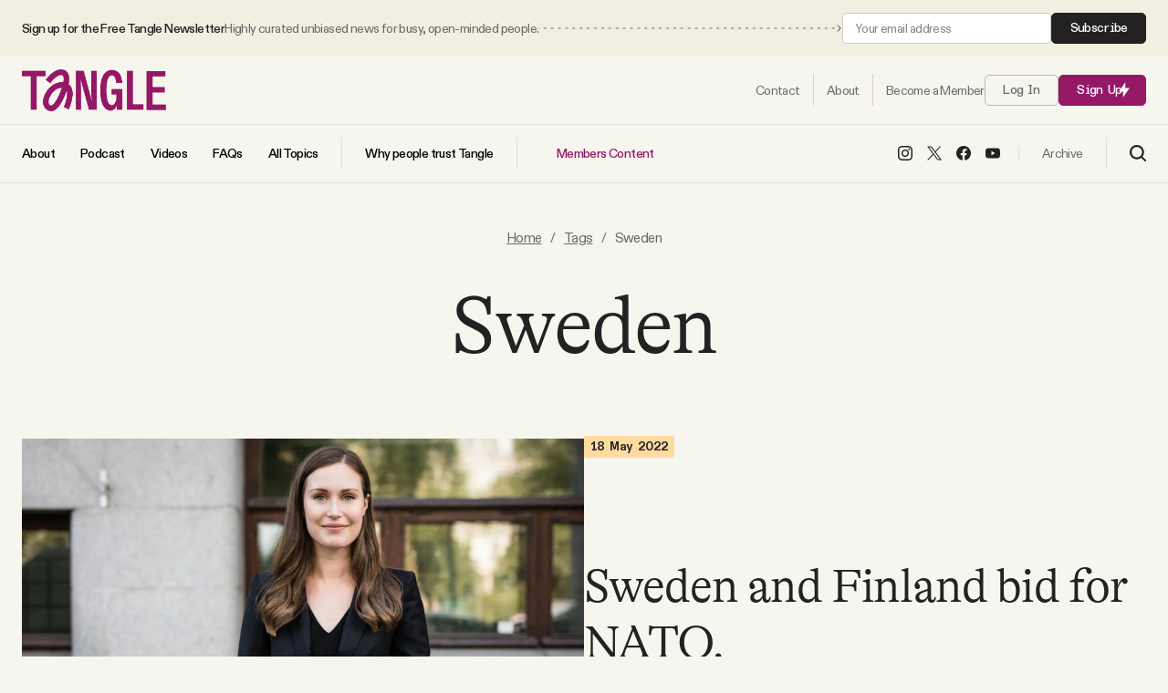

--- FILE ---
content_type: text/html; charset=utf-8
request_url: https://www.readtangle.com/tag/sweden/
body_size: 13721
content:
<!DOCTYPE html>
<html lang="en" data-intro="hidden">
    <head>
        <meta charset="utf-8" />
        <meta name="viewport" content="width=device-width, initial-scale=1">
        <meta name="pinterest" content="nopin">
        <title>Sweden - Tangle</title>
        
<style>
    /* Custom Font Declarations */
    @font-face {
        font-family: 'GT Alpina';
        src: url('/assets/fonts/GT-Alpina-Standard-Light.woff2') format('woff2'),
             url('/assets/fonts/GT-Alpina-Standard-Light.woff') format('woff');
        font-weight: 300;
        font-style: normal;
        font-display: swap;
    }

    @font-face {
        font-family: 'GT Alpina';
        src: url('/assets/fonts/GT-Alpina-Standard-Thin.woff2') format('woff2'),
             url('/assets/fonts/GT-Alpina-Standard-Thin.woff') format('woff');
        font-weight: 100;
        font-style: normal;
        font-display: swap;
    }

    @font-face {
        font-family: 'ABC Diatype';
        src: url('/assets/fonts/ABCDiatype-Regular.woff2') format('woff2'),
             url('/assets/fonts/ABCDiatype-Regular.woff') format('woff');
        font-weight: 400;
        font-style: normal;
        font-display: swap;
    }

    @font-face {
        font-family: 'ABC Diatype';
        src: url('/assets/fonts/ABCDiatype-Medium.woff2') format('woff2'),
             url('/assets/fonts/ABCDiatype-Medium.woff') format('woff');
        font-weight: 500;
        font-style: normal;
        font-display: swap;
    }

    @font-face {
        font-family: 'ABC Diatype';
        src: url('/assets/fonts/ABCDiatype-Bold.woff2') format('woff2'),
             url('/assets/fonts/ABCDiatype-Bold.woff') format('woff');
        font-weight: 700;
        font-style: normal;
        font-display: swap;
    }

    @font-face {
        font-family: 'ABC Diatype Semi-Mono';
        src: url('/assets/fonts/ABCDiatypeSemi-Mono-Regular.woff2') format('woff2'),
             url('/assets/fonts/ABCDiatypeSemi-Mono-Regular.woff') format('woff');
        font-weight: 400;
        font-style: normal;
        font-display: swap;
    }

    @font-face {
        font-family: 'ABC Diatype Semi-Mono';
        src: url('/assets/fonts/ABCDiatypeSemi-Mono-Medium.woff2') format('woff2'),
             url('/assets/fonts/ABCDiatypeSemi-Mono-Medium.woff') format('woff');
        font-weight: 500;
        font-style: normal;
        font-display: swap;
    }

    @font-face {
        font-family: 'ABC Diatype Semi-Mono';
        src: url('/assets/fonts/ABCDiatypeSemi-Mono-Bold.woff2') format('woff2'),
             url('/assets/fonts/ABCDiatypeSemi-Mono-Bold.woff') format('woff');
        font-weight: 700;
        font-style: normal;
        font-display: swap;
    }

    :root {
        --heading-family: "GT Alpina", serif;
        --heading-weight-light: 300;
        --heading-weight-normal: 400;
        --heading-weight-medium: 500;
        --heading-weight-semibold: 600;
        --heading-weight-bold: 700;
        --heading-letter-spacing: -0.02em;
    }

    :root {
        --body-family: "ABC Diatype", sans-serif;
        --body-weight-light: 300;
        --body-weight-normal: 400;
        --body-weight-medium: 500;
        --body-weight-semibold: 600;
        --body-weight-bold: 700;
        --body-letter-spacing: -.04em;
    }

    :root {
        --body-alt-family: "ABC Diatype Semi-Mono", monospace;
        --body-alt-weight-light: 300;
        --body-alt-weight-normal: 400;
        --body-alt-weight-medium: 500;
        --body-alt-weight-semibold: 600;
        --body-alt-weight-bold: 700;
        --body-alt-letter-spacing: -.02em;
    }
</style>
        <style>
    :root {

        /**
         * Sizing.
         */

        --ct-content-max-w: 930px;
        --ct-post-max-w: 680px;
        --ct-post-sidebar-max-w: 600px;

        /**
         * Color Schemes.
         */

        --page-color: #F6F5EE;
        --page-body-text-color: #6A6967;
        --page-heading-text-color: #232122;
        --page-border-color: #17151520;
        --post-content-color: #42413F;
        --post-content-heading-color: #1A1A1A;
        --accent-color: #951867;
        --accent-light-color: #CC73A5;
        --accent-body-text-color: #FFFFFF;
        --accent-heading-text-color: #FFFFFF;
        --accent-border-color: #FFFFFF20;

        --button-color: #951867;
        --button-body-text-color: #ffffff;
        --button-heading-text-color: #ffffff;
        
        --link-color: #6A6967;

        --alt-1-color: #FFD5BF;
        --alt-1-body-text-color: #40271D;
        --alt-1-heading-text-color: #40271D;

        --alt-2-color: #EFC074;
        --alt-2-body-text-color: #40271D;
        --alt-2-heading-text-color: #40271D;

        --alt-3-color: #40271D;
        --alt-3-body-text-color: #ffffff;
        --alt-3-heading-text-color: #ffffff;


        /**
         * Spacing
         */

        --spacing: 16px;
        --spacing-1: calc( var(--spacing) * 0.24 );   /** 4px **/
        --spacing-2: calc( var(--spacing) * 0.5 );   /** 8px **/
        --spacing-3: calc( var(--spacing) * 0.75 );   /** 12px **/
        --spacing-4: calc( var(--spacing) * 1 );   /** 16px **/
        --spacing-5: calc( var(--spacing) * 1.5 );   /** 24px **/
        --spacing-6: calc( var(--spacing) * 2 );   /** 32px **/
        --spacing-7: calc( var(--spacing) * 3 );   /** 48px **/
        --spacing-8: calc( var(--spacing) * 4 );   /** 64px **/
        --spacing-9: calc( var(--spacing) * 6 );   /** 96px **/
        --spacing-10: calc( var(--spacing) * 8 );   /** 128px **/
        --spacing-11: calc( var(--spacing) * 12 );   /** 192px **/
        --spacing-12: calc( var(--spacing) * 16 );   /** 256px **/
        --spacing-13: calc( var(--spacing) * 24 );   /** 384px **/
        --spacing-14: calc( var(--spacing) * 32 );   /** 512px **/
        --spacing-15: calc( var(--spacing) * 40 );   /** 640px **/
        --spacing-16: calc( var(--spacing) * 48 );   /** 768px **/

        /**
         * Transitions
         */

        --transition-1: .1s ease;
        --transition-2: .2s ease;
        --transition-3: .3s ease;
    }
</style>
        <link rel="icon" href="https://www.readtangle.com/content/images/size/w256h256/2025/08/NEW-PURPLE-LOGO.png" type="image/png">
    <link rel="canonical" href="https://www.readtangle.com/tag/sweden/">
    <meta name="referrer" content="no-referrer-when-downgrade">
    
    <meta property="og:site_name" content="Tangle">
    <meta property="og:type" content="website">
    <meta property="og:title" content="Sweden - Tangle">
    <meta property="og:description" content="Unbiased political news from start to finish. We summarize the best arguments from the left, right and center on one big debate every day — then our take.">
    <meta property="og:url" content="https://www.readtangle.com/tag/sweden/">
    <meta property="og:image" content="https://www.readtangle.com/content/images/size/w1200/2021/09/Tangle-Website-Headers--5-.png">
    <meta property="article:publisher" content="https://www.facebook.com/TangleNews/">
    <meta name="twitter:card" content="summary_large_image">
    <meta name="twitter:title" content="Sweden - Tangle">
    <meta name="twitter:description" content="Unbiased political news from start to finish. We summarize the best arguments from the left, right and center on one big debate every day — then our take.">
    <meta name="twitter:url" content="https://www.readtangle.com/tag/sweden/">
    <meta name="twitter:image" content="https://www.readtangle.com/content/images/size/w1200/2021/09/Tangle-Website-Headers--5-.png">
    <meta name="twitter:site" content="@TangleNews">
    <meta property="og:image:width" content="1200">
    <meta property="og:image:height" content="667">
    
    <script type="application/ld+json">
{
    "@context": "https://schema.org",
    "@type": "Series",
    "publisher": {
        "@type": "Organization",
        "name": "Tangle",
        "url": "https://www.readtangle.com/",
        "logo": {
            "@type": "ImageObject",
            "url": "https://www.readtangle.com/content/images/2025/08/tangle-logo@2x.png"
        }
    },
    "url": "https://www.readtangle.com/tag/sweden/",
    "name": "Sweden",
    "mainEntityOfPage": "https://www.readtangle.com/tag/sweden/"
}
    </script>

    <meta name="generator" content="Ghost 6.12">
    <link rel="alternate" type="application/rss+xml" title="Tangle" href="https://www.readtangle.com/rss/">
    <script defer src="https://cdn.jsdelivr.net/ghost/portal@~2.56/umd/portal.min.js" data-i18n="true" data-ghost="https://www.readtangle.com/" data-key="49854d5d213e5d644321a5f410" data-api="https://isaacsaul.ghost.io/ghost/api/content/" data-locale="en" crossorigin="anonymous"></script><style id="gh-members-styles">.gh-post-upgrade-cta-content,
.gh-post-upgrade-cta {
    display: flex;
    flex-direction: column;
    align-items: center;
    font-family: -apple-system, BlinkMacSystemFont, 'Segoe UI', Roboto, Oxygen, Ubuntu, Cantarell, 'Open Sans', 'Helvetica Neue', sans-serif;
    text-align: center;
    width: 100%;
    color: #ffffff;
    font-size: 16px;
}

.gh-post-upgrade-cta-content {
    border-radius: 8px;
    padding: 40px 4vw;
}

.gh-post-upgrade-cta h2 {
    color: #ffffff;
    font-size: 28px;
    letter-spacing: -0.2px;
    margin: 0;
    padding: 0;
}

.gh-post-upgrade-cta p {
    margin: 20px 0 0;
    padding: 0;
}

.gh-post-upgrade-cta small {
    font-size: 16px;
    letter-spacing: -0.2px;
}

.gh-post-upgrade-cta a {
    color: #ffffff;
    cursor: pointer;
    font-weight: 500;
    box-shadow: none;
    text-decoration: underline;
}

.gh-post-upgrade-cta a:hover {
    color: #ffffff;
    opacity: 0.8;
    box-shadow: none;
    text-decoration: underline;
}

.gh-post-upgrade-cta a.gh-btn {
    display: block;
    background: #ffffff;
    text-decoration: none;
    margin: 28px 0 0;
    padding: 8px 18px;
    border-radius: 4px;
    font-size: 16px;
    font-weight: 600;
}

.gh-post-upgrade-cta a.gh-btn:hover {
    opacity: 0.92;
}</style><script async src="https://js.stripe.com/v3/"></script>
    <script defer src="https://cdn.jsdelivr.net/ghost/sodo-search@~1.8/umd/sodo-search.min.js" data-key="49854d5d213e5d644321a5f410" data-styles="https://cdn.jsdelivr.net/ghost/sodo-search@~1.8/umd/main.css" data-sodo-search="https://isaacsaul.ghost.io/" data-locale="en" crossorigin="anonymous"></script>
    
    <link href="https://www.readtangle.com/webmentions/receive/" rel="webmention">
    <script defer src="/public/cards.min.js?v=43a087cb0e"></script>
    <link rel="stylesheet" type="text/css" href="/public/cards.min.css?v=43a087cb0e">
    <script defer src="/public/comment-counts.min.js?v=43a087cb0e" data-ghost-comments-counts-api="https://www.readtangle.com/members/api/comments/counts/"></script>
    <script defer src="/public/member-attribution.min.js?v=43a087cb0e"></script>
    <script defer src="/public/ghost-stats.min.js?v=43a087cb0e" data-stringify-payload="false" data-datasource="analytics_events" data-storage="localStorage" data-host="https://www.readtangle.com/.ghost/analytics/api/v1/page_hit"  tb_site_uuid="4a939b47-6a19-4b38-a13c-89d5a0f0d6dd" tb_post_uuid="undefined" tb_post_type="null" tb_member_uuid="undefined" tb_member_status="undefined"></script><style>:root {--ghost-accent-color: #951867;}</style>
    <script>
  const ghostSearchApiKey = '8a82f0190d40968655261114a7'
</script>
<script defer data-domain="readtangle.com" src="https://plausible.io/js/script.hash.outbound-links.js"></script>
<!-- Global site tag (gtag.js) - Google Analytics -->
<script async src="https://www.googletagmanager.com/gtag/js?id=G-3D85SGZPEW"></script>
<script>
  window.dataLayer = window.dataLayer || [];
  function gtag(){dataLayer.push(arguments);}
  gtag('js', new Date());

  gtag('config', 'G-3D85SGZPEW');
</script>
<meta name="facebook-domain-verification" content="fydgkhbk75vl630b9c8cvbfroqwc9s" />
<meta name="robots" content="max-image-preview:large"> 
<script id="profitwell-js" data-pw-auth="7b4c315482e594c830e47cc17698bb23">
    /* DO NOT DELETE - this code is used to accept our payments or send data to ProfitWell*/
    (function(i,s,o,g,r,a,m){i[o]=i[o]||function(){(i[o].q=i[o].q||[]).push(arguments)};
    a=s.createElement(g);m=s.getElementsByTagName(g)[0];a.async=1;a.src=r+'?auth='+
    s.getElementById(o+'-js').getAttribute('data-pw-auth');m.parentNode.insertBefore(a,m);
    })(window,document,'profitwell','script','https://public.profitwell.com/js/profitwell.js');

    profitwell('start', {});
</script>

<!-- Hotjar Tracking Code for Site 6411395 (name missing) -->
<script>
    (function(h,o,t,j,a,r){
        h.hj=h.hj||function(){(h.hj.q=h.hj.q||[]).push(arguments)};
        h._hjSettings={hjid:6411395,hjsv:6};
        a=o.getElementsByTagName('head')[0];
        r=o.createElement('script');r.async=1;
        r.src=t+h._hjSettings.hjid+j+h._hjSettings.hjsv;
        a.appendChild(r);
    })(window,document,'https://static.hotjar.com/c/hotjar-','.js?sv=');
</script>
<!-- Facebook Pixel Code --><script>!function(f,b,e,v,n,t,s){if(f.fbq)return;n=f.fbq=function(){n.callMethod?n.callMethod.apply(n,arguments):n.queue.push(arguments)};if(!f._fbq)f._fbq=n;n.push=n;n.loaded=!0;n.version='2.0';n.queue=[];t=b.createElement(e);t.async=!0;t.src=v;s=b.getElementsByTagName(e)[0];s.parentNode.insertBefore(t,s)}(window,document,'script','https://connect.facebook.net/en_US/fbevents.js'); fbq('init', '2940348609521047'); fbq('track', 'PageView');</script><noscript> <img height="1" width="1" src="https://www.facebook.com/tr?id=2940348609521047&ev=PageView&noscript=1"/></noscript><!-- End Facebook Pixel Code -->
        <link rel="stylesheet" href="https://www.readtangle.com/assets/built/index.css?v=43a087cb0e" />
        <script src="https://www.readtangle.com/assets/built/index.js?v=43a087cb0e" defer></script>
    </head>
    <body class="tag-template tag-sweden">
        
<header id="ct-header">
        <div class="ct-header-container ct-header-top-bar">
            <div class="ct-container">
                <div class="ct-container ">
                    <div class="ct-header-column ct-header-column-left">
                        <span class="ct-top-bar-text">
                            <span class="ct-top-bar-text-one">
                                Sign up for the Free Tangle Newsletter
                            </span>
                            <span class="ct-top-bar-text-two">
                                Highly curated unbiased news for busy, open-minded people.
                            </span>
                        </span>

                        <span class="ct-top-bar-arrow">
                            <svg width="100%" height="100%" role="img" viewBox="0 0 2000 8" xmlns="http://www.w3.org/2000/svg">
<path d="M1998.5,4.4c0.2-0.2,0.2-0.5,0-0.7l-3.2-3.2c-0.2-0.2-0.5-0.2-0.7,0s-0.2,0.5,0,0.7l2.8,2.8l-2.8,2.8
	c-0.2,0.2-0.2,0.5,0,0.7s0.5,0.2,0.7,0L1998.5,4.4z M1767.5,4.5h3v-1h-3V4.5z M1775.4,4.5h3v-1h-3V4.5z M1783.3,4.5h3v-1h-3V4.5z
	 M1791.2,4.5h3v-1h-3V4.5z M1799.1,4.5h3v-1h-3V4.5z M1807,4.5h3v-1h-3V4.5z M1814.9,4.5h3v-1h-3V4.5z M1822.8,4.5h3v-1h-3V4.5z
	 M1830.7,4.5h3v-1h-3V4.5z M1838.6,4.5h3v-1h-3V4.5z M1846.5,4.5h3v-1h-3V4.5z M1854.4,4.5h3v-1h-3V4.5z M1862.3,4.5h3v-1h-3V4.5z
	 M1870.2,4.5h3v-1h-3V4.5z M1878.1,4.5h3v-1h-3V4.5z M1886,4.5h3v-1h-3V4.5z M1893.9,4.5h3v-1h-3V4.5z M1901.8,4.5h3v-1h-3V4.5z
	 M1909.7,4.5h3v-1h-3V4.5z M1917.6,4.5h3v-1h-3V4.5z M1925.5,4.5h3v-1h-3V4.5z M1933.4,4.5h3v-1h-3V4.5z M1941.3,4.5h3v-1h-3V4.5z
	 M1949.2,4.5h3v-1h-3V4.5z M1957.1,4.5h3v-1h-3V4.5z M1965,4.5h3v-1h-3V4.5z M1972.9,4.5h3v-1h-3V4.5z M1980.8,4.5h3v-1h-3V4.5z
	 M1988.7,4.5h3v-1h-3V4.5z M1538.4,4.5h3v-1h-3V4.5z M1546.3,4.5h3v-1h-3V4.5z M1554.2,4.5h3v-1h-3V4.5z M1562.1,4.5h3v-1h-3V4.5z
	 M1570,4.5h3v-1h-3V4.5z M1577.9,4.5h3v-1h-3V4.5z M1585.8,4.5h3v-1h-3V4.5z M1593.7,4.5h3v-1h-3V4.5z M1601.6,4.5h3v-1h-3V4.5z
	 M1609.5,4.5h3v-1h-3V4.5z M1617.4,4.5h3v-1h-3V4.5z M1625.3,4.5h3v-1h-3V4.5z M1633.2,4.5h3v-1h-3V4.5z M1641.1,4.5h3v-1h-3V4.5z
	 M1649,4.5h3v-1h-3V4.5z M1656.9,4.5h3v-1h-3V4.5z M1664.8,4.5h3v-1h-3V4.5z M1672.7,4.5h3v-1h-3V4.5z M1680.6,4.5h3v-1h-3V4.5z
	 M1688.5,4.5h3v-1h-3V4.5z M1696.4,4.5h3v-1h-3V4.5z M1704.3,4.5h3v-1h-3V4.5z M1712.2,4.5h3v-1h-3V4.5z M1720.1,4.5h3v-1h-3V4.5z
	 M1728,4.5h3v-1h-3V4.5z M1735.9,4.5h3v-1h-3V4.5z M1743.8,4.5h3v-1h-3V4.5z M1751.7,4.5h3v-1h-3V4.5z M1759.6,3.5v1h3v-1
	 M1309.3,4.5h3v-1h-3V4.5z M1317.2,4.5h3v-1h-3V4.5z M1325.1,4.5h3v-1h-3V4.5z M1333,4.5h3v-1h-3V4.5z M1340.9,4.5h3v-1h-3V4.5z
	 M1348.8,4.5h3v-1h-3V4.5z M1356.7,4.5h3v-1h-3V4.5z M1364.6,4.5h3v-1h-3V4.5z M1372.5,4.5h3v-1h-3V4.5z M1380.4,4.5h3v-1h-3V4.5z
	 M1388.3,4.5h3v-1h-3V4.5z M1396.2,4.5h3v-1h-3V4.5z M1404.1,4.5h3v-1h-3V4.5z M1412,4.5h3v-1h-3V4.5z M1419.9,4.5h3v-1h-3V4.5z
	 M1427.8,4.5h3v-1h-3V4.5z M1435.7,4.5h3v-1h-3V4.5z M1443.6,4.5h3v-1h-3V4.5z M1451.5,4.5h3v-1h-3V4.5z M1459.4,4.5h3v-1h-3V4.5z
	 M1467.3,4.5h3v-1h-3V4.5z M1475.2,4.5h3v-1h-3V4.5z M1483.1,4.5h3v-1h-3V4.5z M1491,4.5h3v-1h-3V4.5z M1498.9,4.5h3v-1h-3V4.5z
	 M1506.8,4.5h3v-1h-3V4.5z M1514.7,4.5h3v-1h-3V4.5z M1522.6,4.5h3v-1h-3V4.5z M1530.5,3.5v1h3v-1 M1080.2,4.5h3v-1h-3V4.5z
	 M1088.1,4.5h3v-1h-3V4.5z M1096,4.5h3v-1h-3V4.5z M1103.9,4.5h3v-1h-3V4.5z M1111.8,4.5h3v-1h-3V4.5z M1119.7,4.5h3v-1h-3V4.5z
	 M1127.6,4.5h3v-1h-3V4.5z M1135.5,4.5h3v-1h-3V4.5z M1143.4,4.5h3v-1h-3V4.5z M1151.3,4.5h3v-1h-3V4.5z M1159.2,4.5h3v-1h-3V4.5z
	 M1167.1,4.5h3v-1h-3V4.5z M1175,4.5h3v-1h-3V4.5z M1182.9,4.5h3v-1h-3V4.5z M1190.8,4.5h3v-1h-3V4.5z M1198.7,4.5h3v-1h-3V4.5z
	 M1206.6,4.5h3v-1h-3V4.5z M1214.5,4.5h3v-1h-3V4.5z M1222.4,4.5h3v-1h-3V4.5z M1230.3,4.5h3v-1h-3V4.5z M1238.2,4.5h3v-1h-3V4.5z
	 M1246.1,4.5h3v-1h-3V4.5z M1254,4.5h3v-1h-3V4.5z M1261.9,4.5h3v-1h-3V4.5z M1269.8,4.5h3v-1h-3V4.5z M1277.7,4.5h3v-1h-3V4.5z
	 M1285.6,4.5h3v-1h-3V4.5z M1293.5,4.5h3v-1h-3V4.5z M1301.4,3.5v1h3v-1 M1996.6,4.5h1.5v-1h-1.5V4.5z"/>
<path d="M851.1,4.5h3v-1h-3V4.5z M859,4.5h3v-1h-3V4.5z M866.9,4.5h3v-1h-3V4.5z M874.8,4.5h3v-1h-3V4.5z M882.7,4.5h3
	v-1h-3V4.5z M890.6,4.5h3v-1h-3V4.5z M898.5,4.5h3v-1h-3V4.5z M906.4,4.5h3v-1h-3V4.5z M914.3,4.5h3v-1h-3V4.5z M922.2,4.5h3v-1h-3
	V4.5z M930.1,4.5h3v-1h-3V4.5z M938,4.5h3v-1h-3V4.5z M945.9,4.5h3v-1h-3V4.5z M953.8,4.5h3v-1h-3V4.5z M961.7,4.5h3v-1h-3V4.5z
	 M969.6,4.5h3v-1h-3V4.5z M977.5,4.5h3v-1h-3V4.5z M985.4,4.5h3v-1h-3V4.5z M993.3,4.5h3v-1h-3V4.5z M1001.2,4.5h3v-1h-3V4.5z
	 M1009.1,4.5h3v-1h-3V4.5z M1017,4.5h3v-1h-3V4.5z M1024.9,4.5h3v-1h-3V4.5z M1032.8,4.5h3v-1h-3V4.5z M1040.7,4.5h3v-1h-3V4.5z
	 M1048.6,4.5h3v-1h-3V4.5z M1056.5,4.5h3v-1h-3V4.5z M1064.4,4.5h3v-1h-3V4.5z M1072.3,4.5h3v-1h-3V4.5z M622,4.5h3v-1h-3V4.5z
	 M629.9,4.5h3v-1h-3V4.5z M637.8,4.5h3v-1h-3V4.5z M645.7,4.5h3v-1h-3V4.5z M653.6,4.5h3v-1h-3V4.5z M661.5,4.5h3v-1h-3V4.5z
	 M669.4,4.5h3v-1h-3V4.5z M677.3,4.5h3v-1h-3V4.5z M685.2,4.5h3v-1h-3V4.5z M693.1,4.5h3v-1h-3V4.5z M701,4.5h3v-1h-3V4.5z
	 M708.9,4.5h3v-1h-3V4.5z M716.8,4.5h3v-1h-3V4.5z M724.7,4.5h3v-1h-3V4.5z M732.6,4.5h3v-1h-3V4.5z M740.5,4.5h3v-1h-3V4.5z
	 M748.4,4.5h3v-1h-3V4.5z M756.3,4.5h3v-1h-3V4.5z M764.2,4.5h3v-1h-3V4.5z M772.1,4.5h3v-1h-3V4.5z M780,4.5h3v-1h-3V4.5z
	 M787.9,4.5h3v-1h-3V4.5z M795.8,4.5h3v-1h-3V4.5z M803.7,4.5h3v-1h-3V4.5z M811.6,4.5h3v-1h-3V4.5z M819.5,4.5h3v-1h-3V4.5z
	 M827.4,4.5h3v-1h-3V4.5z M835.3,4.5h3v-1h-3V4.5z M843.2,3.5v1h3v-1 M392.9,4.5h3v-1h-3V4.5z M400.8,4.5h3v-1h-3V4.5z M408.7,4.5h3
	v-1h-3V4.5z M416.6,4.5h3v-1h-3V4.5z M424.5,4.5h3v-1h-3V4.5z M432.4,4.5h3v-1h-3V4.5z M440.3,4.5h3v-1h-3V4.5z M448.2,4.5h3v-1h-3
	V4.5z M456.1,4.5h3v-1h-3V4.5z M464,4.5h3v-1h-3V4.5z M471.9,4.5h3v-1h-3V4.5z M479.8,4.5h3v-1h-3V4.5z M487.7,4.5h3v-1h-3V4.5z
	 M495.6,4.5h3v-1h-3V4.5z M503.5,4.5h3v-1h-3V4.5z M511.4,4.5h3v-1h-3V4.5z M519.3,4.5h3v-1h-3V4.5z M527.2,4.5h3v-1h-3V4.5z
	 M535.1,4.5h3v-1h-3V4.5z M543,4.5h3v-1h-3V4.5z M550.9,4.5h3v-1h-3V4.5z M558.8,4.5h3v-1h-3V4.5z M566.7,4.5h3v-1h-3V4.5z
	 M574.6,4.5h3v-1h-3V4.5z M582.5,4.5h3v-1h-3V4.5z M590.4,4.5h3v-1h-3V4.5z M598.3,4.5h3v-1h-3V4.5z M606.2,4.5h3v-1h-3V4.5z
	 M614.1,3.5v1h3v-1 M163.8,4.5h3v-1h-3V4.5z M171.7,4.5h3v-1h-3V4.5z M179.6,4.5h3v-1h-3V4.5z M187.5,4.5h3v-1h-3V4.5z M195.4,4.5h3
	v-1h-3V4.5z M203.3,4.5h3v-1h-3V4.5z M211.2,4.5h3v-1h-3V4.5z M219.1,4.5h3v-1h-3V4.5z M227,4.5h3v-1h-3V4.5z M234.9,4.5h3v-1h-3
	V4.5z M242.8,4.5h3v-1h-3V4.5z M250.7,4.5h3v-1h-3V4.5z M258.6,4.5h3v-1h-3V4.5z M266.5,4.5h3v-1h-3V4.5z M274.4,4.5h3v-1h-3V4.5z
	 M282.3,4.5h3v-1h-3V4.5z M290.2,4.5h3v-1h-3V4.5z M298.1,4.5h3v-1h-3V4.5z M306,4.5h3v-1h-3V4.5z M313.9,4.5h3v-1h-3V4.5z
	 M321.8,4.5h3v-1h-3V4.5z M329.7,4.5h3v-1h-3V4.5z M337.6,4.5h3v-1h-3V4.5z M345.5,4.5h3v-1h-3V4.5z M353.4,4.5h3v-1h-3V4.5z
	 M361.3,4.5h3v-1h-3V4.5z M369.2,4.5h3v-1h-3V4.5z M377.1,4.5h3v-1h-3V4.5z M385,3.5v1h3v-1"/>
<path d="M5.8,4.5h3v-1h-3V4.5z M13.7,4.5h3v-1h-3V4.5z M21.6,4.5h3v-1h-3V4.5z M29.5,4.5h3v-1h-3V4.5z M37.4,4.5h3v-1
	h-3V4.5z M45.3,4.5h3v-1h-3V4.5z M53.2,4.5h3v-1h-3V4.5z M61.1,4.5h3v-1h-3V4.5z M69,4.5h3v-1h-3V4.5z M76.9,4.5h3v-1h-3V4.5z
	 M84.8,4.5h3v-1h-3V4.5z M92.7,4.5h3v-1h-3V4.5z M100.6,4.5h3v-1h-3V4.5z M108.5,4.5h3v-1h-3V4.5z M116.4,4.5h3v-1h-3V4.5z
	 M124.3,4.5h3v-1h-3V4.5z M132.2,4.5h3v-1h-3V4.5z M140.1,4.5h3v-1h-3V4.5z M148,4.5h3v-1h-3V4.5z M155.9,4.5h3v-1h-3V4.5z"/>
</svg>
                        </span>
                    </div>
                    <div class="ct-header-column ct-header-column-right">
                        <!--<a class="ct-btn ct-btn-alt" href="/signup/">Subscribe</a>-->

                        <form data-members-form="subscribe" class="ct-subscribe-form ct-compact-form">
                            <input data-members-email type="email" required="true" placeholder="Your email address" aria-label="Your email address">
                            <button type="submit" class="ct-btn ct-btn-alt">
                                Subscribe
                            </button>

                            <div class="ct-loading-message ct-form-message">Processing your application</div>
                            <div class="ct-success-message ct-form-message">Please check your inbox and click the link to confirm your subscription.</div>
                            <div class="ct-error-message ct-form-message">There was an error sending the email</div>
                        </form>
                    </div>
                </div>
            </div>
        </div>
    <div class="ct-header-container ct-header-row-one">
        <div class="ct-container">
            <div class="ct-container">
                <div class="ct-header-column ct-header-column-left ct-header-logo">
                        <a href="https://www.readtangle.com" class="ct-is-logo">
        <img src="https://www.readtangle.com/content/images/2025/08/tangle-logo@2x.png" alt="Tangle">
    </a>
                </div>
                <div class="ct-header-column ct-header-column-right">

                    <nav id="ct-header-nav" class="nav-one">
                        <ul class="ct-nav">
                            <li class="ct-nav-item">
                                <a href="https://www.readtangle.com/contact/"><span>Contact</span></a>
                            </li>
                            <li class="ct-nav-item">
                                <a href="https://www.readtangle.com/about/"><span>About</span></a>
                            </li>
                                <li class="ct-nav-item">
                                    <a href="https://www.readtangle.com/membership/"><span>Become a Member</span></a>
                                </li>
                        </ul>
                    </nav>

                        <a class="signin-link ct-btn ct-btn-outline" href="/signin/">Log In</a>
                        <a class="signup-link ct-btn" href="/signup/">Sign Up <span class="ct-icon"><svg xmlns="http://www.w3.org/2000/svg" xmlns:xlink="http://www.w3.org/1999/xlink" x="0px" y="0px" viewBox="0 0 14 20" xml:space="preserve">
    <path d="M8.5,0.2v7.5h5.3L5.5,19.8v-7.5H0.2L8.5,0.2z"/>
</svg>
</span></a>

                                        <a class="ct-mobile-search-trigger" data-ghost-search>
                        <span class="ct-nav-icon ct-search-btn">
                                <svg width="18" height="18" viewBox="0 0 18 18" fill="none" xmlns="http://www.w3.org/2000/svg">
        <path d="M7.84711 14.1923C11.352 14.1923 14.1932 11.351 14.1932 7.84613C14.1932 4.34126 11.352 1.5 7.84711 1.5C4.34223 1.5 1.50098 4.34126 1.50098 7.84613C1.50098 11.351 4.34223 14.1923 7.84711 14.1923Z" stroke="black" stroke-width="2" stroke-linecap="round" stroke-linejoin="round"/>
        <path d="M16.5004 16.5L12.4619 12.4615" stroke="black" stroke-width="2" stroke-linecap="round" stroke-linejoin="round"/>
    </svg>
                        </span>
                    </a>
                    <div id="ct-mobile-nav-close" class="ct-close-btn ct-hide">
                        <div class="ct-close-btn-inner"><svg width="100%" height="100%" role="img" viewBox="0 0 24 24" xmlns="http://www.w3.org/2000/svg"><path d="M11.997 10.846L1.369.219 1.363.214A.814.814 0 00.818.005.821.821 0 000 .822c0 .201.074.395.208.545l.006.006L10.842 12 .214 22.626l-.006.006a.822.822 0 00-.208.546c0 .447.37.817.818.817a.814.814 0 00.551-.215l10.628-10.627 10.628 10.628.005.005a.816.816 0 001.368-.603.816.816 0 00-.213-.552l-.006-.005L13.151 12l10.63-10.627c.003 0 .004-.003.006-.005A.82.82 0 0024 .817a.817.817 0 00-1.37-.602l-.004.004-10.63 10.627z"/></svg></div>
                    </div>
                    <span id="ct-mobile-nav-trigger" class="ct-nav-icon ct-mobile-nav-btn">
                        <svg width="22" height="16" viewBox="0 0 22 16" fill="none" xmlns="http://www.w3.org/2000/svg">
    <rect width="22" height="2" rx="1" fill="black"/>
    <rect y="7" width="22" height="2" rx="1" fill="black"/>
    <rect y="14" width="22" height="2" rx="1" fill="black"/>
</svg>
                    </span>
                </div>
            </div>
        </div>
    </div>

    <div class="ct-header-container ct-header-row-two">
        <div class="ct-container">
            <div class="ct-container">

                <div class="ct-header-column ct-header-column-left">
                    <nav id="ct-header-nav" class="nav-two">
                        <ul class="ct-nav">
                            <li class="ct-nav-item nav-about">
                                <a href="https://www.readtangle.com/about/"><span>About</span></a>
                            </li>
                            <li class="ct-nav-item nav-podcast">
                                <a href="/tangle-podcast/"><span>Podcast</span></a>
                            </li>
                            <li class="ct-nav-item nav-videos">
                                <a href="https://www.youtube.com/@tanglenews" target="_blank"><span>Videos</span></a>
                            </li>
                            <li class="ct-nav-item nav-faqs">
                                <a href="https://www.readtangle.com/faq/"><span>FAQs</span></a>
                            </li>
                            <li class="ct-nav-item nav-all-topics ct-divider">
                                <a href="https://www.readtangle.com/tags/"><span>All Topics</span></a>
                            </li>
                            <li class="ct-nav-item nav-why-people-trust-tangle ct-divider">
                                <a href="https://www.readtangle.com/about/"><span>Why people trust Tangle</span></a>
                            </li>
                            <li class="ct-nav-item nav-members-content ct-highlight">
                                <a href="/premium/">
                                    <span class="ct-nav-icon"><svg xmlns="http://www.w3.org/2000/svg" xmlns:xlink="http://www.w3.org/1999/xlink" x="0px" y="0px" viewBox="0 0 14 20" xml:space="preserve">
    <path d="M8.5,0.2v7.5h5.3L5.5,19.8v-7.5H0.2L8.5,0.2z"/>
</svg>
</span>
                                    <span>Members Content</span>
                                </a>
                            </li>
                        </ul>
                    </nav>
                </div>
                <div class="ct-header-column ct-header-column-right">
                    <nav id="ct-header-nav" class="nav-three">
                        <ul class="ct-nav">
                            <li class="ct-nav-item ct-divider">
                                <div class="ct-socials">
                                    <a href="https://www.instagram.com/tangle.news" target="_blank"><svg role="img" viewBox="0 0 24 24" xmlns="http://www.w3.org/2000/svg"><path d="M12 0C8.74 0 8.333.015 7.053.072 5.775.132 4.905.333 4.14.63c-.789.306-1.459.717-2.126 1.384S.935 3.35.63 4.14C.333 4.905.131 5.775.072 7.053.012 8.333 0 8.74 0 12s.015 3.667.072 4.947c.06 1.277.261 2.148.558 2.913.306.788.717 1.459 1.384 2.126.667.666 1.336 1.079 2.126 1.384.766.296 1.636.499 2.913.558C8.333 23.988 8.74 24 12 24s3.667-.015 4.947-.072c1.277-.06 2.148-.262 2.913-.558.788-.306 1.459-.718 2.126-1.384.666-.667 1.079-1.335 1.384-2.126.296-.765.499-1.636.558-2.913.06-1.28.072-1.687.072-4.947s-.015-3.667-.072-4.947c-.06-1.277-.262-2.149-.558-2.913-.306-.789-.718-1.459-1.384-2.126C21.319 1.347 20.651.935 19.86.63c-.765-.297-1.636-.499-2.913-.558C15.667.012 15.26 0 12 0zm0 2.16c3.203 0 3.585.016 4.85.071 1.17.055 1.805.249 2.227.415.562.217.96.477 1.382.896.419.42.679.819.896 1.381.164.422.36 1.057.413 2.227.057 1.266.07 1.646.07 4.85s-.015 3.585-.074 4.85c-.061 1.17-.256 1.805-.421 2.227-.224.562-.479.96-.899 1.382-.419.419-.824.679-1.38.896-.42.164-1.065.36-2.235.413-1.274.057-1.649.07-4.859.07-3.211 0-3.586-.015-4.859-.074-1.171-.061-1.816-.256-2.236-.421-.569-.224-.96-.479-1.379-.899-.421-.419-.69-.824-.9-1.38-.165-.42-.359-1.065-.42-2.235-.045-1.26-.061-1.649-.061-4.844 0-3.196.016-3.586.061-4.861.061-1.17.255-1.814.42-2.234.21-.57.479-.96.9-1.381.419-.419.81-.689 1.379-.898.42-.166 1.051-.361 2.221-.421 1.275-.045 1.65-.06 4.859-.06l.045.03zm0 3.678c-3.405 0-6.162 2.76-6.162 6.162 0 3.405 2.76 6.162 6.162 6.162 3.405 0 6.162-2.76 6.162-6.162 0-3.405-2.76-6.162-6.162-6.162zM12 16c-2.21 0-4-1.79-4-4s1.79-4 4-4 4 1.79 4 4-1.79 4-4 4zm7.846-10.405c0 .795-.646 1.44-1.44 1.44-.795 0-1.44-.646-1.44-1.44 0-.794.646-1.439 1.44-1.439.793-.001 1.44.645 1.44 1.439z"/></svg></a>
                                    <a href="https://twitter.com/TangleNews" target="_blank"><svg role="img" viewBox="0 0 24 24" xmlns="http://www.w3.org/2000/svg"><g id="layer1" transform="translate(52.390088,-25.058597)"><path id="path1009" d="M-52.3,25.8l9.3,12.4l-9.3,10.1h2.1l8.2-8.8l6.6,8.8h7.1l-9.8-13.1l8.7-9.4h-2.1l-7.5,8.1l-6.1-8.1H-52.3z M-49.2,27.4h3.3l14.5,19.4h-3.3L-49.2,27.4z"/></g></svg>
</a>
                                    <a href="https://www.facebook.com/TangleNews/" target="_blank"><svg role="img" viewBox="0 0 24 24" xmlns="http://www.w3.org/2000/svg"><path d="M23.9981 11.9991C23.9981 5.37216 18.626 0 11.9991 0C5.37216 0 0 5.37216 0 11.9991C0 17.9882 4.38789 22.9522 10.1242 23.8524V15.4676H7.07758V11.9991H10.1242V9.35553C10.1242 6.34826 11.9156 4.68714 14.6564 4.68714C15.9692 4.68714 17.3424 4.92149 17.3424 4.92149V7.87439H15.8294C14.3388 7.87439 13.8739 8.79933 13.8739 9.74824V11.9991H17.2018L16.6698 15.4676H13.8739V23.8524C19.6103 22.9522 23.9981 17.9882 23.9981 11.9991Z"/></svg></a>
                                    <a href="https://www.youtube.com/@tanglenews" target="_blank"><svg role="img" viewBox="0 0 24 24" xmlns="http://www.w3.org/2000/svg"><path class="a" d="M23.495 6.205a3.007 3.007 0 0 0-2.088-2.088c-1.87-.501-9.396-.501-9.396-.501s-7.507-.01-9.396.501A3.007 3.007 0 0 0 .527 6.205a31.247 31.247 0 0 0-.522 5.805 31.247 31.247 0 0 0 .522 5.783 3.007 3.007 0 0 0 2.088 2.088c1.868.502 9.396.502 9.396.502s7.506 0 9.396-.502a3.007 3.007 0 0 0 2.088-2.088 31.247 31.247 0 0 0 .5-5.783 31.247 31.247 0 0 0-.5-5.805zM9.609 15.601V8.408l6.264 3.602z"/></svg></a>
                                </div>
                            </li>
                            <li class="ct-nav-item ct-divider nav-about">
                                <a href="https://www.readtangle.com/archive/"><span>Archive</span></a>
                            </li>
                            <li class="ct-nav-item nav-search">
                                <a data-ghost-search>
                                    <span class="ct-nav-icon ct-search-btn">    <svg width="100%" height="100%" role="img" viewBox="0 0 24 24" xmlns="http://www.w3.org/2000/svg"><path fill-rule="evenodd" d="m16.822 18.813 4.798 4.799c.262.248.61.388.972.388.772-.001 1.407-.637 1.407-1.409 0-.361-.139-.709-.387-.971l-4.799-4.797c3.132-4.108 2.822-10.005-.928-13.756l-.007-.007-.278-.278a.6985.6985 0 0 0-.13-.107C13.36-1.017 7.021-.888 3.066 3.067c-4.088 4.089-4.088 10.729 0 14.816 3.752 3.752 9.65 4.063 13.756.93Zm-.965-13.719c2.95 2.953 2.95 7.81 0 10.763-2.953 2.949-7.809 2.949-10.762 0-2.951-2.953-2.951-7.81 0-10.763 2.953-2.95 7.809-2.95 10.762 0Z"/></svg>
</span>
                                    <span>Search...</span>
                                </a>
                            </li>
                        </ul>
                    </nav>
                </div>

            </div>
        </div>
    </div>

</header>

<nav id="ct-mobile-nav">
    <nav id="ct-footer-nav" class="nav-one">
        <ul class="ct-nav">
            <li class="ct-nav-item ct-heading">
                <span>Main</span>
            </li>
            <li class="ct-nav-item nav-about">
                <a href="https://www.readtangle.com/about/"><span>About</span></a>
            </li>
            <li class="ct-nav-item nav-podcast">
                <a href="/tangle-podcast/"><span>Podcast</span></a>
            </li>
            <li class="ct-nav-item nav-archive">
                <a href="/archive/"><span>Archive</span></a>
            </li>
            <li class="ct-nav-item nav-videos">
                <a href="https://www.youtube.com/@tanglenews" target="_blank"><span>Videos</span></a>
            </li>
            <li class="ct-nav-item nav-all">
                <a href="/news/" target="_blank"><span>All Daily Posts</span></a>
            </li>
            <li class="ct-nav-item">
                <a href="https://www.readtangle.com/faq/"><span>FAQs</span></a>
            </li>
            <li class="ct-nav-item nav-all-topics">
                <a href="https://www.readtangle.com/tags/"><span>All Topics</span></a>
            </li>
            <li class="ct-nav-item nav-why-people-trust-tangle">
                <a href="https://www.readtangle.com/about/"><span>Why people trust Tangle</span></a>
            </li>
                <li class="ct-nav-item">
                    <a href="/signin/">Log In</a>
                </li>
                <li class="ct-nav-item">
                    <a href="/signup/">Sign Up <span class="ct-icon"><svg xmlns="http://www.w3.org/2000/svg" xmlns:xlink="http://www.w3.org/1999/xlink" x="0px" y="0px" viewBox="0 0 14 20" xml:space="preserve">
    <path d="M8.5,0.2v7.5h5.3L5.5,19.8v-7.5H0.2L8.5,0.2z"/>
</svg>
</span></a>
                </li>
                        <li class="ct-nav-item nav-members-content ct-highlight">
                <a href="/premium/">
                    <span class="ct-nav-icon"><svg xmlns="http://www.w3.org/2000/svg" xmlns:xlink="http://www.w3.org/1999/xlink" x="0px" y="0px" viewBox="0 0 14 20" xml:space="preserve">
    <path d="M8.5,0.2v7.5h5.3L5.5,19.8v-7.5H0.2L8.5,0.2z"/>
</svg>
</span>
                    <span>Members Content</span>
                </a>
            </li>
            </li>
        </ul>

        <ul class="ct-nav">
            <li class="ct-nav-item ct-heading">
                <span>About</span>
            </li>
            <li class="ct-nav-item">
                <a href="https://www.readtangle.com/about/"><span>About</span></a>
            </li>

            <li class="ct-nav-item">
                <a href="#"><span>What is membership?</span></a>
            </li>
            <li class="ct-nav-item">
                <a href="https://www.readtangle.com/about/"><span>Why people trust Tangle</span></a>
            </li>
            <li class="ct-nav-item">
                <a href="#"><span>Our Team</span></a>
            </li>
            <li class="ct-nav-item">
                <a href="https://www.readtangle.com/contact/"><span>Contact</span></a>
            </li>
        </ul>

        <ul class="ct-nav">
            <li class="ct-nav-item ct-heading">
                <span>Social</span>
            </li>
            <li class="ct-nav-item">
                <a href="https://twitter.com/TangleNews" target="_blank">
                    <span class="ct-nav-icon"><svg role="img" viewBox="0 0 24 24" xmlns="http://www.w3.org/2000/svg"><g id="layer1" transform="translate(52.390088,-25.058597)"><path id="path1009" d="M-52.3,25.8l9.3,12.4l-9.3,10.1h2.1l8.2-8.8l6.6,8.8h7.1l-9.8-13.1l8.7-9.4h-2.1l-7.5,8.1l-6.1-8.1H-52.3z M-49.2,27.4h3.3l14.5,19.4h-3.3L-49.2,27.4z"/></g></svg>
</span>
                    <span>Twitter</span>
                </a>
            </li>
            <li class="ct-nav-item">
                <a href="https://www.instagram.com/tangle.news" target="_blank">
                    <span class="ct-nav-icon"><svg role="img" viewBox="0 0 24 24" xmlns="http://www.w3.org/2000/svg"><path d="M12 0C8.74 0 8.333.015 7.053.072 5.775.132 4.905.333 4.14.63c-.789.306-1.459.717-2.126 1.384S.935 3.35.63 4.14C.333 4.905.131 5.775.072 7.053.012 8.333 0 8.74 0 12s.015 3.667.072 4.947c.06 1.277.261 2.148.558 2.913.306.788.717 1.459 1.384 2.126.667.666 1.336 1.079 2.126 1.384.766.296 1.636.499 2.913.558C8.333 23.988 8.74 24 12 24s3.667-.015 4.947-.072c1.277-.06 2.148-.262 2.913-.558.788-.306 1.459-.718 2.126-1.384.666-.667 1.079-1.335 1.384-2.126.296-.765.499-1.636.558-2.913.06-1.28.072-1.687.072-4.947s-.015-3.667-.072-4.947c-.06-1.277-.262-2.149-.558-2.913-.306-.789-.718-1.459-1.384-2.126C21.319 1.347 20.651.935 19.86.63c-.765-.297-1.636-.499-2.913-.558C15.667.012 15.26 0 12 0zm0 2.16c3.203 0 3.585.016 4.85.071 1.17.055 1.805.249 2.227.415.562.217.96.477 1.382.896.419.42.679.819.896 1.381.164.422.36 1.057.413 2.227.057 1.266.07 1.646.07 4.85s-.015 3.585-.074 4.85c-.061 1.17-.256 1.805-.421 2.227-.224.562-.479.96-.899 1.382-.419.419-.824.679-1.38.896-.42.164-1.065.36-2.235.413-1.274.057-1.649.07-4.859.07-3.211 0-3.586-.015-4.859-.074-1.171-.061-1.816-.256-2.236-.421-.569-.224-.96-.479-1.379-.899-.421-.419-.69-.824-.9-1.38-.165-.42-.359-1.065-.42-2.235-.045-1.26-.061-1.649-.061-4.844 0-3.196.016-3.586.061-4.861.061-1.17.255-1.814.42-2.234.21-.57.479-.96.9-1.381.419-.419.81-.689 1.379-.898.42-.166 1.051-.361 2.221-.421 1.275-.045 1.65-.06 4.859-.06l.045.03zm0 3.678c-3.405 0-6.162 2.76-6.162 6.162 0 3.405 2.76 6.162 6.162 6.162 3.405 0 6.162-2.76 6.162-6.162 0-3.405-2.76-6.162-6.162-6.162zM12 16c-2.21 0-4-1.79-4-4s1.79-4 4-4 4 1.79 4 4-1.79 4-4 4zm7.846-10.405c0 .795-.646 1.44-1.44 1.44-.795 0-1.44-.646-1.44-1.44 0-.794.646-1.439 1.44-1.439.793-.001 1.44.645 1.44 1.439z"/></svg></span>
                    <span>Instagram</span>
                </a>
            </li>
            <li class="ct-nav-item">
                <a href="https://www.facebook.com/TangleNews/" target="_blank">
                    <span class="ct-nav-icon"><svg role="img" viewBox="0 0 24 24" xmlns="http://www.w3.org/2000/svg"><path d="M23.9981 11.9991C23.9981 5.37216 18.626 0 11.9991 0C5.37216 0 0 5.37216 0 11.9991C0 17.9882 4.38789 22.9522 10.1242 23.8524V15.4676H7.07758V11.9991H10.1242V9.35553C10.1242 6.34826 11.9156 4.68714 14.6564 4.68714C15.9692 4.68714 17.3424 4.92149 17.3424 4.92149V7.87439H15.8294C14.3388 7.87439 13.8739 8.79933 13.8739 9.74824V11.9991H17.2018L16.6698 15.4676H13.8739V23.8524C19.6103 22.9522 23.9981 17.9882 23.9981 11.9991Z"/></svg></span>
                    <span>Facebook</span>
                </a>
            </li>
            <li class="ct-nav-item">
                <a href="https://www.youtube.com/@tanglenews" target="_blank">
                    <span class="ct-nav-icon"><svg role="img" viewBox="0 0 24 24" xmlns="http://www.w3.org/2000/svg"><path class="a" d="M23.495 6.205a3.007 3.007 0 0 0-2.088-2.088c-1.87-.501-9.396-.501-9.396-.501s-7.507-.01-9.396.501A3.007 3.007 0 0 0 .527 6.205a31.247 31.247 0 0 0-.522 5.805 31.247 31.247 0 0 0 .522 5.783 3.007 3.007 0 0 0 2.088 2.088c1.868.502 9.396.502 9.396.502s7.506 0 9.396-.502a3.007 3.007 0 0 0 2.088-2.088 31.247 31.247 0 0 0 .5-5.783 31.247 31.247 0 0 0-.5-5.805zM9.609 15.601V8.408l6.264 3.602z"/></svg></span>
                    <span>YouTube</span>
                </a>
            </li>
        </ul>
    </nav>
</nav>

<header class="ct-sub-header ct-archive-header ct-container  --dev-outline">
    <div class="ct-sub-header-container ct-container">
        <div class="ct-sub-header-content-container">
            <div class="ct-sub-header-content">

                <div class="ct-breadcrumb">
    <a href="https://www.readtangle.com" class="">Home</a>

        <span class="ct-breadcrumb-divider">/</span>
        <a href="https://www.readtangle.com/tags" class="">Tags</a>


        <span class="ct-breadcrumb-divider">/</span>
        <span>Sweden</span>
</div>

                <div class="ct-sub-header-title-container">
                    <h1 class="ct-sub-header-title" title="Sweden">
                        Sweden
                    </h1>
                </div>
            </div>

        </div>
    </div>
</header>

<div class="ct-page-main ct-container">
    <div class="ct-container">
        <div class="ct-main-section">

            <div class="ct-post-list ct-grid ct-grid-1 ct-grid-magazine">
                    <div
    class="
        ct-archive-post-item
        ct-item
        post tag-nato tag-north-atlantic-treaty-organization tag-nato-expansion tag-finland tag-sweden tag-vladimir-putin tag-russia tag-russia-ukraine-war
            ct-post-large
            ct-has-image
    "
    data-month="May 2022"
>
                <a href="/nato-expansion-finland-sweden/" class="ct-image-holder" title="Sweden and Finland bid for NATO.">
                    <div class="ct-global-image ">
                            <picture>
    <source
            srcset="/content/images/size/w1600/format/avif/2022/05/49198029522_14d53a8e4e_o-1.jpg"
        type="image/avif"
        loading="lazy"
    >
    <source
            srcset="/content/images/size/w1600/format/webp/2022/05/49198029522_14d53a8e4e_o-1.jpg"
        type="image/webp"
        loading="lazy"
    >
    <img
            size="xl"
            src="/content/images/size/w1600/2022/05/49198029522_14d53a8e4e_o-1.jpg"
        alt="Sweden and Finland bid for NATO."
        class=""
        loading="lazy"
    >
</picture>
                    </div>
                </a>

    <div class="ct-content-holder">

            <div class="ct-meta-holder ct-meta-one-holder">
                    <div class="ct-meta">
                        <time datetime="2022-05-18">18 May 2022</time>
                    </div>
            </div>

        <h3 title="Sweden and Finland bid for NATO.">
            <a href="/nato-expansion-finland-sweden/" title="Sweden and Finland bid for NATO.">
                Sweden and Finland bid for NATO.
            </a>
        </h3>


                <div class="ct-excerpt">
                    Plus, a question about migrants at the border getting baby formula.
                </div>

            <div class="ct-meta-holder ct-meta-two-holder">
                    <div class="ct-meta">
                            <a href="/nato-expansion-finland-sweden/#ghost-comments-root" class="ct-comments-info">
                                <?xml version="1.0" encoding="utf-8"?>
<svg version="1.1" xmlns="http://www.w3.org/2000/svg" xmlns:xlink="http://www.w3.org/1999/xlink" x="0px" y="0px"
	 viewBox="0 0 16.1 17" style="enable-background:new 0 0 16.1 17;" xml:space="preserve">
<style type="text/css">
	.st0{fill-rule:evenodd;clip-rule:evenodd;fill:#FFFFFF;filter:url(#Adobe_OpacityMaskFilter);}
	.st1{mask:url(#path-1-inside-1_743_2187_1_);fill:#B7B7B7;}
	.st2{fill:none;stroke:#B7B7B7;}
</style>
<g id="Layer_2">
</g>
<g id="Layer_1">
	<defs>
		<filter id="Adobe_OpacityMaskFilter" filterUnits="userSpaceOnUse" x="-1" y="0.1" width="18" height="19.1">
			<feColorMatrix  type="matrix" values="1 0 0 0 0  0 1 0 0 0  0 0 1 0 0  0 0 0 1 0"/>
		</filter>
	</defs>
	<mask maskUnits="userSpaceOnUse" x="-1" y="0.1" width="18" height="19.1" id="path-1-inside-1_743_2187_1_">
		<path class="st0" d="M1.9,1.6C1.1,1.6,0.5,2.2,0.5,3v9c0,0.7,0.6,1.3,1.3,1.3h5l5.7,3.3v-3.3h1.7c0.7,0,1.3-0.6,1.3-1.3V3
			c0-0.7-0.6-1.3-1.3-1.3H1.9z"/>
	</mask>
	<path class="st1" d="M6.9,13.3L7.6,12l-0.4-0.2H6.9V13.3z M12.5,16.6l-0.8,1.3l2.3,1.3v-2.6H12.5z M12.5,13.3v-1.5H11v1.5H12.5z
		 M2,3C2,3.1,2,3.1,1.9,3.1v-3C0.3,0.1-1,1.4-1,3H2z M2,12V3h-3v9H2z M1.9,11.8C2,11.8,2,11.9,2,12h-3c0,1.6,1.3,2.8,2.8,2.8V11.8z
		 M6.9,11.8h-5v3h5V11.8z M13.3,15.3L7.6,12l-1.5,2.6l5.7,3.3L13.3,15.3z M11,13.3v3.3h3v-3.3H11z M14.2,11.8h-1.7v3h1.7V11.8z
		 M14,12c0-0.1,0.1-0.2,0.2-0.2v3c1.6,0,2.8-1.3,2.8-2.8H14z M14,3v9h3V3H14z M14.2,3.1C14.1,3.1,14,3.1,14,3h3
		c0-1.6-1.3-2.8-2.8-2.8V3.1z M1.9,3.1h12.3v-3H1.9V3.1z"/>
	<path class="st2" d="M3.5,5.9h9"/>
	<path class="st2" d="M3.5,8.9h9"/>
</g>
</svg>
                                    <script
    data-ghost-comment-count="6284172e3d72aa004d0bb033"
    data-ghost-comment-count-empty="0 Comments"
    data-ghost-comment-count-singular="Comment"
    data-ghost-comment-count-plural="Comments"
    data-ghost-comment-count-tag="div"
    data-ghost-comment-count-class-name="ct-comments-info-text"
    data-ghost-comment-count-autowrap="true"
>
</script>
                            </a>

                            <div class="ct-tags">
                                <a href="https://www.readtangle.com/tag/nato/" class="ct-tag">
                                    NATO
                                </a>
                            </div>
                    </div>
            </div>
    </div>
</div>
            </div>

        </div>

    </div>
</div>

<footer class="ct-main-footer">

    <div class="ct-footer-container ct-footer-row-one">
        <div class="ct-container">
            <div class="ct-container">
                <div class="ct-footer-column ct-footer-subscribe">
                            <div class="ct-subscribe-form-block-footer">
                <h4>
                    Sign up for free daily unbiased news
                </h4>
                <form data-members-form="subscribe" class="ct-subscribe-form ct-compact-form">
                    <input data-members-email type="email" required="true" placeholder="Your email address" aria-label="Your email address">
                    <button type="submit" class="ct-btn ct-btn-alt">
                        Subscribe
                    </button>
                    <div class="ct-loading-message ct-form-message">Processing your application</div>
                    <div class="ct-success-message ct-form-message">Please check your inbox and click the link to confirm your subscription.</div>
                    <div class="ct-error-message ct-form-message">There was an error sending the email</div>
                </form>
            <p>The only political news source trusted by people from all across the political spectrum. 100% independent, subscriber-supported, and non-partisan.</p>
        </div>

                </div>
                <div class="ct-footer-column ct-footer-nav">
                    
        <div id="ct-footer-nav">
                    <ul class="ct-secondary-nav-column">
                        <li class=" ct-secondary-nav-heading  ct-secondary-nav-heading-indent-2-space  ">
                            <a href="https://www.readtangle.com/advanced-settings/">
                                # Main
                            </a>
                        </li>
                        <li class="">
                            <a href="https://www.readtangle.com/news/">
                                Today’s Article
                            </a>
                        </li>
                        <li class="">
                            <a href="https://www.readtangle.com/tangle-podcast/">
                                Podcast
                            </a>
                        </li>
                        <li class="">
                            <a href="https://www.readtangle.com/archive/">
                                Archive
                            </a>
                        </li>
                        <li class="">
                            <a href="https://www.youtube.com/@tanglenews">
                                Videos
                            </a>
                        </li>
                        <li class="">
                            <a href="https://www.readtangle.com/faq/">
                                FAQs
                            </a>
                        </li>
                        <li class="">
                            <a href="https://www.readtangle.com/archive/">
                                Archive
                            </a>
                        </li>
                        <li class="">
                            <a href="https://www.readtangle.com/tags/">
                                All Topics
                            </a>
                        </li>
                        <li class="">
                            <a href="https://www.readtangle.com/premium/">
                                Members Content
                            </a>
                        </li>
                    </ul><ul class="ct-secondary-nav-column">
                                        <li class=" ct-secondary-nav-heading  ct-secondary-nav-heading-indent-2-space  ">
                            <a href="#about">
                                # About
                            </a>
                        </li>
                        <li class="">
                            <a href="https://www.readtangle.com/about/">
                                About Tangle
                            </a>
                        </li>
                        <li class="">
                            <a href="https://www.readtangle.com/membership/">
                                What is membership?
                            </a>
                        </li>
                        <li class="">
                            <a href="https://www.readtangle.com/about/">
                                Why people trust Tangle
                            </a>
                        </li>
                        <li class="">
                            <a href="https://www.readtangle.com/meet-our-team/">
                                Our Team
                            </a>
                        </li>
                        <li class="">
                            <a href="https://www.readtangle.com/contact/">
                                Contact
                            </a>
                        </li>
                    </ul><ul class="ct-secondary-nav-column">
                                        <li class=" ct-secondary-nav-heading  ct-secondary-nav-heading-indent-2-space  ">
                            <a href="#">
                                # Social
                            </a>
                        </li>
                        <li class="">
                            <a href="https://twitter.com/TangleNews">
                                Twitter
                            </a>
                        </li>
                        <li class="">
                            <a href="https://www.instagram.com/tangle.news">
                                Instagram
                            </a>
                        </li>
                        <li class="">
                            <a href="https://www.facebook.com/TangleNews/">
                                Facebook
                            </a>
                        </li>
                        <li class="">
                            <a href="https://www.youtube.com/@tanglenews">
                                YouTube
                            </a>
                        </li>
                    </ul>
        </div>


                </div>
            </div>
        </div>
    </div>

    <div class="ct-container">
        <div class="ct-footer-svg">
            <svg width="1536" height="442.5" viewBox="0 0 1440 415" fill="none" xmlns="http://www.w3.org/2000/svg">
<path d="M290.926 414.884C285.14 414.884 279.974 414.13 275.621 413.027L273.299 412.33C228.508 396.948 205.27 357.303 211.191 306.34C220.111 229.488 294.234 137.081 380.044 128.548C392.272 127.329 403.281 127.271 413.188 128.142C413.884 124.543 414.523 121.002 415.045 117.636C419.863 87.0459 414.871 64.7566 402.062 59.4165C382.54 51.3483 332.815 70.5611 283.573 138.648L237.679 105.33C296.943 23.4673 369.963 -15.1907 423.616 7.04056C442.268 14.7605 484.235 41.8676 470.962 126.497C469.975 132.65 468.698 139.499 467.015 146.813C475.818 153.14 482.435 160.337 487.35 167.245C538.855 239.627 475.992 381.489 468.64 397.413L417.193 373.672C433.987 337.046 460.243 256.305 447.55 213.816C422.397 286.256 380.857 369.551 333.743 400.857C317.51 411.653 302.747 414.962 290.867 414.962L290.926 414.904V414.884ZM290.055 358.116C293.944 358.58 298.916 355.91 302.515 353.531C336.704 330.835 375.342 252.474 397.883 184.329C393.994 184.329 389.892 184.62 385.597 185.026C329.274 190.656 273.531 260.02 267.398 312.899C263.509 346.681 281.425 355.04 290.055 358.116Z" fill="#6A004E"/>
<path d="M1244.66 402.717V16.8721H1434.49V70.912H1306.31V176.206H1427.93V230.246H1306.31V348.715H1439.99V402.755H1244.64V402.697L1244.66 402.717Z" fill="#6A004E"/>
<path d="M1049.62 400.765V14.9209H1110.71V346.726H1215.13V400.765H1049.64H1049.62Z" fill="#6A004E"/>
<path d="M886.499 407.912C825.416 407.912 783.062 344.004 783.062 208.392C783.062 72.7792 826.538 7.78809 900.236 7.78809C961.319 7.78809 997.636 49.1161 1002.05 134.558H940.461C937.153 81.0989 922.835 61.828 899.733 61.828C863.397 61.828 845.267 110.354 845.267 208.45C845.267 300.509 861.21 353.969 899.153 353.969C926.085 353.969 944.815 320.883 944.815 260.806V249.255H897.469V195.215H1002.59V400.811H947.02V384.848C947.02 374.923 947.601 364.475 949.806 354.549C938.275 386.532 917.359 408.008 886.537 408.008V407.892L886.499 407.912Z" fill="#6A004E"/>
<path d="M538.934 400.765V14.9209H617.043L697.938 308.184C694.63 262.967 694.107 227.153 694.107 197.376V14.9209H746.367V400.765H669.883L586.782 100.363C590.091 136.177 591.193 175.88 591.193 207.863V400.746H538.934V400.765Z" fill="#6A004E"/>
<path d="M88.0156 400.765V68.9608H0V14.9209H236.591V68.9608H149.098V400.765H88.0156Z" fill="#6A004E"/>
</svg>
        </div>
    </div>

    <div class="ct-footer-container ct-footer-row-two">
        <div class="ct-container">
            <div class="ct-container">
                <div class="ct-footer-column">

                    <nav id="ct-footer-links" class="">
                        <ul class="ct-nav">
                            <li class="ct-nav-item">
                                <a href="#"><span>Published with Ghost, <a href="https://outpost.pub/" target="_blank">Outpost</a> & <a href="https://obox.co.za/" target="_blank">Obox</a>
                            <li class="ct-nav-item">
                                <a href="https://www.iubenda.com/privacy-policy/89182824" target="_blank"><span>Privacy Policy</span></a>
                            </li>
                            <li class="ct-nav-item">
                                <a href="https://www.iubenda.com/privacy-policy/89182824/cookie-policy" target="_blank"><span>Cookie Policy</span></a>
                            </li>
                            <li class="ct-nav-item">
                                <a href="https://www.iubenda.com/terms-and-conditions/89182824" target="_blank"><span>Terms &amp; Conditions</span></a>
                            </li>
                        </ul>
                    </nav>

                </div>
                <div class="ct-footer-column ct-footer-copyright">
                </div>
                <div class="ct-footer-column">
                    <span>©Tangle News 2025</span>
                </div>
            </div>
        </div>
    </div>

</footer>





                    <script>
                const labels = ['utm_source', 'utm_medium', 'utm_campaign', 'utm_id', 'ref'];
                const urlParams = new URLSearchParams(window.location.search);

                labels.forEach(label => {
                    if (urlParams.has(label)) {
                        addInputLabel(`signup-${label}=${urlParams.get(label)}`);
                    }
                });

                function addInputLabel(labelValue) {
                    const subscribeForms = document.querySelectorAll('.subscribe-form');
                    let labelInput = document.createElement('input');
                    labelInput.setAttribute('data-members-label', '');
                    labelInput.setAttribute('type', 'hidden');
                    labelInput.setAttribute('value', labelValue);
                    subscribeForms.forEach(form => {
                        form.appendChild(labelInput.cloneNode(true));
                    });
                }
            </script>

        
        <script>
function outpostExternalLinksNewTab(){for(var t=document.getElementsByTagName("a"),e=0;e<t.length;e++){var a=t[e];a.getAttribute("href")&&a.hostname&&a.hostname!==location.hostname&&-1==a.className.indexOf("ctx-clearfix")&&(a.target="_blank")}}
outpostExternalLinksNewTab();
</script>
<script>
  var linked_tiers = [
      {
          original_plan_id: "65a200afb7819400011c8694",
          linked_plan_id: "674dcdee82e66c0001cee54a",
          linked_plan_monthly: 4,
          linked_plan_yearly: 40
      }
  ];
    
  document.addEventListener("DOMContentLoaded", function() {
      var form = document.querySelector(".subscribe-form");
      var button = document.querySelector(".subscribe-form button");
  
      function triggerSubscribePixel() {
          var img = new Image();
          img.src = "https://arttrk.com/pixel/?ad_log=referer&action=purchase&pixid=633333a0-944a-491f-bd7a-697cb2830076";
          img.width = 1;
          img.height = 1;
          img.style.display = "none"; // Ensures it remains invisible
          document.body.appendChild(img);
      }
  
      if (form) {
          form.addEventListener("submit", function() {
              triggerSubscribePixel();
          });
      }
  
      if (button) {
          button.addEventListener("click", function() {
              triggerSubscribePixel();
          });
      }
  });

  /**
  Home Page Pixel
  **/  
  if (window.location.pathname === "/") {
    (function() {
        var img = new Image();
        img.src = "https://arttrk.com/pixel/?ad_log=referer&action=lead&pixid=633333a0-944a-491f-bd7a-697cb2830076";
        img.width = 1;
        img.height = 1;
        img.style.display = "none"; // Ensures it remains invisible
        document.body.appendChild(img);
    })();
  }
</script>

<script type="text/javascript" src="//b-code.liadm.com/b-02gq.min.js" async="true" charset="utf-8"></script>
<script>
window.liQ = window.liQ || [];
document.addEventListener("DOMContentLoaded", function() {
  const form = document.querySelector('.subscribe-form.flex');
  if (!form) return;

  form.addEventListener('submit', function() {
    // give Ghost Members time to process & add the .success class
    setTimeout(() => {
      if (form.classList.contains('success')) {
        const email = form.querySelector('input[type="email"]').value;
        window.liQ.push({
          event: "conversion",
          name: "email_signup",
          email: email
        });
      }
      // (optional) else handle .error here if you like
    }, 3000);
  });
});
</script>
<style>
  .ct-post-content .kg-embed-card>iframe {
    height: 420px;
    width: 100%;
  }
  @media( max-width: 481px ) {
    .ct-post-content .kg-embed-card>iframe {
      height: 220px;
    }    
  }
</style>

        <script>
    const OutpostPub = {
        apiDomain: "https://tangle.outpost.pub",
        apiKey: "8550bdc6da3c98da52266a4ae65",
        siteName: "Tangle",
        memberId: "",
        memberEmail: "",
    }
</script>
<script defer src="https://assets.outpostpublishingcoop.com/assets/v2/js/outpost-pub.js"></script>
        <script>
    !function(w,d,id,ns,s){var c=w[ns]=w[ns]||{};if(c.ready||(c.q=[],c.ready=function(){c.q.push(arguments)}),!d.getElementById(id)){var e=d.createElement(s);e.id=id,e.src="https://assets.context.ly/kit/6.latest/loader.js";var h=d.getElementsByTagName(s)[0];h.parentNode.insertBefore(e,h)}}(window,document,"ctx-loader","Contextly","script");
</script>
    </body>
</html>


--- FILE ---
content_type: application/javascript; charset=UTF-8
request_url: https://www.readtangle.com/assets/built/index.js?v=43a087cb0e
body_size: 31716
content:
(function () {
	'use strict';

	var commonjsGlobal = typeof globalThis !== 'undefined' ? globalThis : typeof window !== 'undefined' ? window : typeof global !== 'undefined' ? global : typeof self !== 'undefined' ? self : {};

	function getDefaultExportFromCjs (x) {
		return x && x.__esModule && Object.prototype.hasOwnProperty.call(x, 'default') ? x['default'] : x;
	}

	var js = {exports: {}};

	var core = {exports: {}};

	var evEmitter = {exports: {}};

	/**
	 * EvEmitter v2.1.1
	 * Lil' event emitter
	 * MIT License
	 */
	var hasRequiredEvEmitter;
	function requireEvEmitter() {
	  if (hasRequiredEvEmitter) return evEmitter.exports;
	  hasRequiredEvEmitter = 1;
	  (function (module) {
	    (function (global, factory) {
	      // universal module definition
	      if (module.exports) {
	        // CommonJS - Browserify, Webpack
	        module.exports = factory();
	      } else {
	        // Browser globals
	        global.EvEmitter = factory();
	      }
	    })(typeof window != 'undefined' ? window : commonjsGlobal, function () {
	      function EvEmitter() {}
	      let proto = EvEmitter.prototype;
	      proto.on = function (eventName, listener) {
	        if (!eventName || !listener) return this;

	        // set events hash
	        let events = this._events = this._events || {};
	        // set listeners array
	        let listeners = events[eventName] = events[eventName] || [];
	        // only add once
	        if (!listeners.includes(listener)) {
	          listeners.push(listener);
	        }
	        return this;
	      };
	      proto.once = function (eventName, listener) {
	        if (!eventName || !listener) return this;

	        // add event
	        this.on(eventName, listener);
	        // set once flag
	        // set onceEvents hash
	        let onceEvents = this._onceEvents = this._onceEvents || {};
	        // set onceListeners object
	        let onceListeners = onceEvents[eventName] = onceEvents[eventName] || {};
	        // set flag
	        onceListeners[listener] = true;
	        return this;
	      };
	      proto.off = function (eventName, listener) {
	        let listeners = this._events && this._events[eventName];
	        if (!listeners || !listeners.length) return this;
	        let index = listeners.indexOf(listener);
	        if (index != -1) {
	          listeners.splice(index, 1);
	        }
	        return this;
	      };
	      proto.emitEvent = function (eventName, args) {
	        let listeners = this._events && this._events[eventName];
	        if (!listeners || !listeners.length) return this;

	        // copy over to avoid interference if .off() in listener
	        listeners = listeners.slice(0);
	        args = args || [];
	        // once stuff
	        let onceListeners = this._onceEvents && this._onceEvents[eventName];
	        for (let listener of listeners) {
	          let isOnce = onceListeners && onceListeners[listener];
	          if (isOnce) {
	            // remove listener
	            // remove before trigger to prevent recursion
	            this.off(eventName, listener);
	            // unset once flag
	            delete onceListeners[listener];
	          }
	          // trigger listener
	          listener.apply(this, args);
	        }
	        return this;
	      };
	      proto.allOff = function () {
	        delete this._events;
	        delete this._onceEvents;
	        return this;
	      };
	      return EvEmitter;
	    });
	  })(evEmitter);
	  return evEmitter.exports;
	}

	var utils = {exports: {}};

	/**
	 * Fizzy UI utils v3.0.0
	 * MIT license
	 */
	var hasRequiredUtils;
	function requireUtils() {
	  if (hasRequiredUtils) return utils.exports;
	  hasRequiredUtils = 1;
	  (function (module) {
	    (function (global, factory) {
	      // universal module definition
	      if (module.exports) {
	        // CommonJS
	        module.exports = factory(global);
	      } else {
	        // browser global
	        global.fizzyUIUtils = factory(global);
	      }
	    })(commonjsGlobal, function factory(global) {
	      let utils = {};

	      // ----- extend ----- //

	      // extends objects
	      utils.extend = function (a, b) {
	        return Object.assign(a, b);
	      };

	      // ----- modulo ----- //

	      utils.modulo = function (num, div) {
	        return (num % div + div) % div;
	      };

	      // ----- makeArray ----- //

	      // turn element or nodeList into an array
	      utils.makeArray = function (obj) {
	        // use object if already an array
	        if (Array.isArray(obj)) return obj;

	        // return empty array if undefined or null. #6
	        if (obj === null || obj === undefined) return [];
	        let isArrayLike = typeof obj == 'object' && typeof obj.length == 'number';
	        // convert nodeList to array
	        if (isArrayLike) return [...obj];

	        // array of single index
	        return [obj];
	      };

	      // ----- removeFrom ----- //

	      utils.removeFrom = function (ary, obj) {
	        let index = ary.indexOf(obj);
	        if (index != -1) {
	          ary.splice(index, 1);
	        }
	      };

	      // ----- getParent ----- //

	      utils.getParent = function (elem, selector) {
	        while (elem.parentNode && elem != document.body) {
	          elem = elem.parentNode;
	          if (elem.matches(selector)) return elem;
	        }
	      };

	      // ----- getQueryElement ----- //

	      // use element as selector string
	      utils.getQueryElement = function (elem) {
	        if (typeof elem == 'string') {
	          return document.querySelector(elem);
	        }
	        return elem;
	      };

	      // ----- handleEvent ----- //

	      // enable .ontype to trigger from .addEventListener( elem, 'type' )
	      utils.handleEvent = function (event) {
	        let method = 'on' + event.type;
	        if (this[method]) {
	          this[method](event);
	        }
	      };

	      // ----- filterFindElements ----- //

	      utils.filterFindElements = function (elems, selector) {
	        // make array of elems
	        elems = utils.makeArray(elems);
	        return elems
	        // check that elem is an actual element
	        .filter(elem => elem instanceof HTMLElement).reduce((ffElems, elem) => {
	          // add elem if no selector
	          if (!selector) {
	            ffElems.push(elem);
	            return ffElems;
	          }
	          // filter & find items if we have a selector
	          // filter
	          if (elem.matches(selector)) {
	            ffElems.push(elem);
	          }
	          // find children
	          let childElems = elem.querySelectorAll(selector);
	          // concat childElems to filterFound array
	          ffElems = ffElems.concat(...childElems);
	          return ffElems;
	        }, []);
	      };

	      // ----- debounceMethod ----- //

	      utils.debounceMethod = function (_class, methodName, threshold) {
	        threshold = threshold || 100;
	        // original method
	        let method = _class.prototype[methodName];
	        let timeoutName = methodName + 'Timeout';
	        _class.prototype[methodName] = function () {
	          clearTimeout(this[timeoutName]);
	          let args = arguments;
	          this[timeoutName] = setTimeout(() => {
	            method.apply(this, args);
	            delete this[timeoutName];
	          }, threshold);
	        };
	      };

	      // ----- docReady ----- //

	      utils.docReady = function (onDocReady) {
	        let readyState = document.readyState;
	        if (readyState == 'complete' || readyState == 'interactive') {
	          // do async to allow for other scripts to run. metafizzy/flickity#441
	          setTimeout(onDocReady);
	        } else {
	          document.addEventListener('DOMContentLoaded', onDocReady);
	        }
	      };

	      // ----- htmlInit ----- //

	      // http://bit.ly/3oYLusc
	      utils.toDashed = function (str) {
	        return str.replace(/(.)([A-Z])/g, function (match, $1, $2) {
	          return $1 + '-' + $2;
	        }).toLowerCase();
	      };
	      let console = global.console;

	      // allow user to initialize classes via [data-namespace] or .js-namespace class
	      // htmlInit( Widget, 'widgetName' )
	      // options are parsed from data-namespace-options
	      utils.htmlInit = function (WidgetClass, namespace) {
	        utils.docReady(function () {
	          let dashedNamespace = utils.toDashed(namespace);
	          let dataAttr = 'data-' + dashedNamespace;
	          let dataAttrElems = document.querySelectorAll(`[${dataAttr}]`);
	          let jQuery = global.jQuery;
	          [...dataAttrElems].forEach(elem => {
	            let attr = elem.getAttribute(dataAttr);
	            let options;
	            try {
	              options = attr && JSON.parse(attr);
	            } catch (error) {
	              // log error, do not initialize
	              if (console) {
	                console.error(`Error parsing ${dataAttr} on ${elem.className}: ${error}`);
	              }
	              return;
	            }
	            // initialize
	            let instance = new WidgetClass(elem, options);
	            // make available via $().data('namespace')
	            if (jQuery) {
	              jQuery.data(elem, namespace, instance);
	            }
	          });
	        });
	      };

	      // -----  ----- //

	      return utils;
	    });
	  })(utils);
	  return utils.exports;
	}

	var hasRequiredCore;
	function requireCore() {
	  if (hasRequiredCore) return core.exports;
	  hasRequiredCore = 1;
	  (function (module) {
	    // core
	    (function (window, factory) {
	      // universal module definition
	      if (module.exports) {
	        // CommonJS
	        module.exports = factory(window, requireEvEmitter(), requireUtils());
	      } else {
	        // browser global
	        window.InfiniteScroll = factory(window, window.EvEmitter, window.fizzyUIUtils);
	      }
	    })(window, function factory(window, EvEmitter, utils) {
	      let jQuery = window.jQuery;
	      // internal store of all InfiniteScroll intances
	      let instances = {};
	      function InfiniteScroll(element, options) {
	        let queryElem = utils.getQueryElement(element);
	        if (!queryElem) {
	          console.error('Bad element for InfiniteScroll: ' + (queryElem || element));
	          return;
	        }
	        element = queryElem;
	        // do not initialize twice on same element
	        if (element.infiniteScrollGUID) {
	          let instance = instances[element.infiniteScrollGUID];
	          instance.option(options);
	          return instance;
	        }
	        this.element = element;
	        // options
	        this.options = {
	          ...InfiniteScroll.defaults
	        };
	        this.option(options);
	        // add jQuery
	        if (jQuery) {
	          this.$element = jQuery(this.element);
	        }
	        this.create();
	      }

	      // defaults
	      InfiniteScroll.defaults = {
	        // path: null,
	        // hideNav: null,
	        // debug: false,
	      };

	      // create & destroy methods
	      InfiniteScroll.create = {};
	      InfiniteScroll.destroy = {};
	      let proto = InfiniteScroll.prototype;
	      // inherit EvEmitter
	      Object.assign(proto, EvEmitter.prototype);

	      // --------------------------  -------------------------- //

	      // globally unique identifiers
	      let GUID = 0;
	      proto.create = function () {
	        // create core
	        // add id for InfiniteScroll.data
	        let id = this.guid = ++GUID;
	        this.element.infiniteScrollGUID = id; // expando
	        instances[id] = this; // associate via id
	        // properties
	        this.pageIndex = 1; // default to first page
	        this.loadCount = 0;
	        this.updateGetPath();
	        // bail if getPath not set, or returns falsey #776
	        let hasPath = this.getPath && this.getPath();
	        if (!hasPath) {
	          console.error('Disabling InfiniteScroll');
	          return;
	        }
	        this.updateGetAbsolutePath();
	        this.log('initialized', [this.element.className]);
	        this.callOnInit();
	        // create features
	        for (let method in InfiniteScroll.create) {
	          InfiniteScroll.create[method].call(this);
	        }
	      };
	      proto.option = function (opts) {
	        Object.assign(this.options, opts);
	      };

	      // call onInit option, used for binding events on init
	      proto.callOnInit = function () {
	        let onInit = this.options.onInit;
	        if (onInit) {
	          onInit.call(this, this);
	        }
	      };

	      // ----- events ----- //

	      proto.dispatchEvent = function (type, event, args) {
	        this.log(type, args);
	        let emitArgs = event ? [event].concat(args) : args;
	        this.emitEvent(type, emitArgs);
	        // trigger jQuery event
	        if (!jQuery || !this.$element) {
	          return;
	        }
	        // namespace jQuery event
	        type += '.infiniteScroll';
	        let $event = type;
	        if (event) {
	          // create jQuery event
	          /* eslint-disable-next-line new-cap */
	          let jQEvent = jQuery.Event(event);
	          jQEvent.type = type;
	          $event = jQEvent;
	        }
	        this.$element.trigger($event, args);
	      };
	      let loggers = {
	        initialized: className => `on ${className}`,
	        request: path => `URL: ${path}`,
	        load: (response, path) => `${response.title || ''}. URL: ${path}`,
	        error: (error, path) => `${error}. URL: ${path}`,
	        append: (response, path, items) => `${items.length} items. URL: ${path}`,
	        last: (response, path) => `URL: ${path}`,
	        history: (title, path) => `URL: ${path}`,
	        pageIndex: function (index, origin) {
	          return `current page determined to be: ${index} from ${origin}`;
	        }
	      };

	      // log events
	      proto.log = function (type, args) {
	        if (!this.options.debug) return;
	        let message = `[InfiniteScroll] ${type}`;
	        let logger = loggers[type];
	        if (logger) message += '. ' + logger.apply(this, args);
	        console.log(message);
	      };

	      // -------------------------- methods used amoung features -------------------------- //

	      proto.updateMeasurements = function () {
	        this.windowHeight = window.innerHeight;
	        let rect = this.element.getBoundingClientRect();
	        this.top = rect.top + window.scrollY;
	      };
	      proto.updateScroller = function () {
	        let elementScroll = this.options.elementScroll;
	        if (!elementScroll) {
	          // default, use window
	          this.scroller = window;
	          return;
	        }
	        // if true, set to element, otherwise use option
	        this.scroller = elementScroll === true ? this.element : utils.getQueryElement(elementScroll);
	        if (!this.scroller) {
	          throw new Error(`Unable to find elementScroll: ${elementScroll}`);
	        }
	      };

	      // -------------------------- page path -------------------------- //

	      proto.updateGetPath = function () {
	        let optPath = this.options.path;
	        if (!optPath) {
	          console.error(`InfiniteScroll path option required. Set as: ${optPath}`);
	          return;
	        }
	        // function
	        let type = typeof optPath;
	        if (type == 'function') {
	          this.getPath = optPath;
	          return;
	        }
	        // template string: '/pages/{{#}}.html'
	        let templateMatch = type == 'string' && optPath.match('{{#}}');
	        if (templateMatch) {
	          this.updateGetPathTemplate(optPath);
	          return;
	        }
	        // selector: '.next-page-selector'
	        this.updateGetPathSelector(optPath);
	      };
	      proto.updateGetPathTemplate = function (optPath) {
	        // set getPath with template string
	        this.getPath = () => {
	          let nextIndex = this.pageIndex + 1;
	          return optPath.replace('{{#}}', nextIndex);
	        };
	        // get pageIndex from location
	        // convert path option into regex to look for pattern in location
	        // escape query (?) in url, allows for parsing GET parameters
	        let regexString = optPath.replace(/(\\\?|\?)/, '\\?').replace('{{#}}', '(\\d\\d?\\d?)');
	        let templateRe = new RegExp(regexString);
	        let match = location.href.match(templateRe);
	        if (match) {
	          this.pageIndex = parseInt(match[1], 10);
	          this.log('pageIndex', [this.pageIndex, 'template string']);
	        }
	      };
	      let pathRegexes = [
	      // WordPress & Tumblr - example.com/page/2
	      // Jekyll - example.com/page2
	      /^(.*?\/?page\/?)(\d\d?\d?)(.*?$)/,
	      // Drupal - example.com/?page=1
	      /^(.*?\/?\?page=)(\d\d?\d?)(.*?$)/,
	      // catch all, last occurence of a number
	      /(.*?)(\d\d?\d?)(?!.*\d)(.*?$)/];

	      // try matching href to pathRegexes patterns
	      let getPathParts = InfiniteScroll.getPathParts = function (href) {
	        if (!href) return;
	        for (let regex of pathRegexes) {
	          let match = href.match(regex);
	          if (match) {
	            let [, begin, index, end] = match;
	            return {
	              begin,
	              index,
	              end
	            };
	          }
	        }
	      };
	      proto.updateGetPathSelector = function (optPath) {
	        // parse href of link: '.next-page-link'
	        let hrefElem = document.querySelector(optPath);
	        if (!hrefElem) {
	          console.error(`Bad InfiniteScroll path option. Next link not found: ${optPath}`);
	          return;
	        }
	        let href = hrefElem.getAttribute('href');
	        let pathParts = getPathParts(href);
	        if (!pathParts) {
	          console.error(`InfiniteScroll unable to parse next link href: ${href}`);
	          return;
	        }
	        let {
	          begin,
	          index,
	          end
	        } = pathParts;
	        this.isPathSelector = true; // flag for checkLastPage()
	        this.getPath = () => begin + (this.pageIndex + 1) + end;
	        // get pageIndex from href
	        this.pageIndex = parseInt(index, 10) - 1;
	        this.log('pageIndex', [this.pageIndex, 'next link']);
	      };
	      proto.updateGetAbsolutePath = function () {
	        let path = this.getPath();
	        // path doesn't start with http or /
	        let isAbsolute = path.match(/^http/) || path.match(/^\//);
	        if (isAbsolute) {
	          this.getAbsolutePath = this.getPath;
	          return;
	        }
	        let {
	          pathname
	        } = location;
	        // query parameter #829. example.com/?pg=2
	        let isQuery = path.match(/^\?/);
	        // /foo/bar/index.html => /foo/bar
	        let directory = pathname.substring(0, pathname.lastIndexOf('/'));
	        let pathStart = isQuery ? pathname : directory + '/';
	        this.getAbsolutePath = () => pathStart + this.getPath();
	      };

	      // -------------------------- nav -------------------------- //

	      // hide navigation
	      InfiniteScroll.create.hideNav = function () {
	        let nav = utils.getQueryElement(this.options.hideNav);
	        if (!nav) return;
	        nav.style.display = 'none';
	        this.nav = nav;
	      };
	      InfiniteScroll.destroy.hideNav = function () {
	        if (this.nav) this.nav.style.display = '';
	      };

	      // -------------------------- destroy -------------------------- //

	      proto.destroy = function () {
	        this.allOff(); // remove all event listeners
	        // call destroy methods
	        for (let method in InfiniteScroll.destroy) {
	          InfiniteScroll.destroy[method].call(this);
	        }
	        delete this.element.infiniteScrollGUID;
	        delete instances[this.guid];
	        // remove jQuery data. #807
	        if (jQuery && this.$element) {
	          jQuery.removeData(this.element, 'infiniteScroll');
	        }
	      };

	      // -------------------------- utilities -------------------------- //

	      // https://remysharp.com/2010/07/21/throttling-function-calls
	      InfiniteScroll.throttle = function (fn, threshold) {
	        threshold = threshold || 200;
	        let last, timeout;
	        return function () {
	          let now = +new Date();
	          let args = arguments;
	          let trigger = () => {
	            last = now;
	            fn.apply(this, args);
	          };
	          if (last && now < last + threshold) {
	            // hold on to it
	            clearTimeout(timeout);
	            timeout = setTimeout(trigger, threshold);
	          } else {
	            trigger();
	          }
	        };
	      };
	      InfiniteScroll.data = function (elem) {
	        elem = utils.getQueryElement(elem);
	        let id = elem && elem.infiniteScrollGUID;
	        return id && instances[id];
	      };

	      // set internal jQuery, for Webpack + jQuery v3
	      InfiniteScroll.setJQuery = function (jqry) {
	        jQuery = jqry;
	      };

	      // -------------------------- setup -------------------------- //

	      utils.htmlInit(InfiniteScroll, 'infinite-scroll');

	      // add noop _init method for jQuery Bridget. #768
	      proto._init = function () {};
	      let {
	        jQueryBridget
	      } = window;
	      if (jQuery && jQueryBridget) {
	        jQueryBridget('infiniteScroll', InfiniteScroll, jQuery);
	      }

	      // --------------------------  -------------------------- //

	      return InfiniteScroll;
	    });
	  })(core);
	  return core.exports;
	}

	var pageLoad = {exports: {}};

	var hasRequiredPageLoad;
	function requirePageLoad() {
	  if (hasRequiredPageLoad) return pageLoad.exports;
	  hasRequiredPageLoad = 1;
	  (function (module) {
	    // page-load
	    (function (window, factory) {
	      // universal module definition
	      if (module.exports) {
	        // CommonJS
	        module.exports = factory(window, requireCore());
	      } else {
	        // browser global
	        factory(window, window.InfiniteScroll);
	      }
	    })(window, function factory(window, InfiniteScroll) {
	      let proto = InfiniteScroll.prototype;
	      Object.assign(InfiniteScroll.defaults, {
	        // append: false,
	        loadOnScroll: true,
	        checkLastPage: true,
	        responseBody: 'text',
	        domParseResponse: true
	        // prefill: false,
	        // outlayer: null,
	      });
	      InfiniteScroll.create.pageLoad = function () {
	        this.canLoad = true;
	        this.on('scrollThreshold', this.onScrollThresholdLoad);
	        this.on('load', this.checkLastPage);
	        if (this.options.outlayer) {
	          this.on('append', this.onAppendOutlayer);
	        }
	      };
	      proto.onScrollThresholdLoad = function () {
	        if (this.options.loadOnScroll) this.loadNextPage();
	      };
	      let domParser = new DOMParser();
	      proto.loadNextPage = function () {
	        if (this.isLoading || !this.canLoad) return;
	        let {
	          responseBody,
	          domParseResponse,
	          fetchOptions
	        } = this.options;
	        let path = this.getAbsolutePath();
	        this.isLoading = true;
	        if (typeof fetchOptions == 'function') fetchOptions = fetchOptions();
	        let fetchPromise = fetch(path, fetchOptions).then(response => {
	          if (!response.ok) {
	            let error = new Error(response.statusText);
	            this.onPageError(error, path, response);
	            return {
	              response
	            };
	          }
	          return response[responseBody]().then(body => {
	            let canDomParse = responseBody == 'text' && domParseResponse;
	            if (canDomParse) {
	              body = domParser.parseFromString(body, 'text/html');
	            }
	            if (response.status == 204) {
	              this.lastPageReached(body, path);
	              return {
	                body,
	                response
	              };
	            } else {
	              return this.onPageLoad(body, path, response);
	            }
	          });
	        }).catch(error => {
	          this.onPageError(error, path);
	        });
	        this.dispatchEvent('request', null, [path, fetchPromise]);
	        return fetchPromise;
	      };
	      proto.onPageLoad = function (body, path, response) {
	        // done loading if not appending
	        if (!this.options.append) {
	          this.isLoading = false;
	        }
	        this.pageIndex++;
	        this.loadCount++;
	        this.dispatchEvent('load', null, [body, path, response]);
	        return this.appendNextPage(body, path, response);
	      };
	      proto.appendNextPage = function (body, path, response) {
	        let {
	          append,
	          responseBody,
	          domParseResponse
	        } = this.options;
	        // do not append json
	        let isDocument = responseBody == 'text' && domParseResponse;
	        if (!isDocument || !append) return {
	          body,
	          response
	        };
	        let items = body.querySelectorAll(append);
	        let promiseValue = {
	          body,
	          response,
	          items
	        };
	        // last page hit if no items. #840
	        if (!items || !items.length) {
	          this.lastPageReached(body, path);
	          return promiseValue;
	        }
	        let fragment = getItemsFragment(items);
	        let appendReady = () => {
	          this.appendItems(items, fragment);
	          this.isLoading = false;
	          this.dispatchEvent('append', null, [body, path, items, response]);
	          return promiseValue;
	        };

	        // TODO add hook for option to trigger appendReady
	        if (this.options.outlayer) {
	          return this.appendOutlayerItems(fragment, appendReady);
	        } else {
	          return appendReady();
	        }
	      };
	      proto.appendItems = function (items, fragment) {
	        if (!items || !items.length) return;

	        // get fragment if not provided
	        fragment = fragment || getItemsFragment(items);
	        refreshScripts(fragment);
	        this.element.appendChild(fragment);
	      };
	      function getItemsFragment(items) {
	        // add items to fragment
	        let fragment = document.createDocumentFragment();
	        if (items) fragment.append(...items);
	        return fragment;
	      }

	      // replace <script>s with copies so they load
	      // <script>s added by InfiniteScroll will not load
	      // similar to https://stackoverflow.com/questions/610995
	      function refreshScripts(fragment) {
	        let scripts = fragment.querySelectorAll('script');
	        for (let script of scripts) {
	          let freshScript = document.createElement('script');
	          // copy attributes
	          let attrs = script.attributes;
	          for (let attr of attrs) {
	            freshScript.setAttribute(attr.name, attr.value);
	          }
	          // copy inner script code. #718, #782
	          freshScript.innerHTML = script.innerHTML;
	          script.parentNode.replaceChild(freshScript, script);
	        }
	      }

	      // ----- outlayer ----- //

	      proto.appendOutlayerItems = function (fragment, appendReady) {
	        let imagesLoaded = InfiniteScroll.imagesLoaded || window.imagesLoaded;
	        if (!imagesLoaded) {
	          console.error('[InfiniteScroll] imagesLoaded required for outlayer option');
	          this.isLoading = false;
	          return;
	        }
	        // append once images loaded
	        return new Promise(function (resolve) {
	          imagesLoaded(fragment, function () {
	            let bodyResponse = appendReady();
	            resolve(bodyResponse);
	          });
	        });
	      };
	      proto.onAppendOutlayer = function (response, path, items) {
	        this.options.outlayer.appended(items);
	      };

	      // ----- checkLastPage ----- //

	      // check response for next element
	      proto.checkLastPage = function (body, path) {
	        let {
	          checkLastPage,
	          path: pathOpt
	        } = this.options;
	        if (!checkLastPage) return;

	        // if path is function, check if next path is truthy
	        if (typeof pathOpt == 'function') {
	          let nextPath = this.getPath();
	          if (!nextPath) {
	            this.lastPageReached(body, path);
	            return;
	          }
	        }
	        // get selector from checkLastPage or path option
	        let selector;
	        if (typeof checkLastPage == 'string') {
	          selector = checkLastPage;
	        } else if (this.isPathSelector) {
	          // path option is selector string
	          selector = pathOpt;
	        }
	        // check last page for selector
	        // bail if no selector or not document response
	        if (!selector || !body.querySelector) return;

	        // check if response has selector
	        let nextElem = body.querySelector(selector);
	        if (!nextElem) this.lastPageReached(body, path);
	      };
	      proto.lastPageReached = function (body, path) {
	        this.canLoad = false;
	        this.dispatchEvent('last', null, [body, path]);
	      };

	      // ----- error ----- //

	      proto.onPageError = function (error, path, response) {
	        this.isLoading = false;
	        this.canLoad = false;
	        this.dispatchEvent('error', null, [error, path, response]);
	        return error;
	      };

	      // -------------------------- prefill -------------------------- //

	      InfiniteScroll.create.prefill = function () {
	        if (!this.options.prefill) return;
	        let append = this.options.append;
	        if (!append) {
	          console.error(`append option required for prefill. Set as :${append}`);
	          return;
	        }
	        this.updateMeasurements();
	        this.updateScroller();
	        this.isPrefilling = true;
	        this.on('append', this.prefill);
	        this.once('error', this.stopPrefill);
	        this.once('last', this.stopPrefill);
	        this.prefill();
	      };
	      proto.prefill = function () {
	        let distance = this.getPrefillDistance();
	        this.isPrefilling = distance >= 0;
	        if (this.isPrefilling) {
	          this.log('prefill');
	          this.loadNextPage();
	        } else {
	          this.stopPrefill();
	        }
	      };
	      proto.getPrefillDistance = function () {
	        // element scroll
	        if (this.options.elementScroll) {
	          return this.scroller.clientHeight - this.scroller.scrollHeight;
	        }
	        // window
	        return this.windowHeight - this.element.clientHeight;
	      };
	      proto.stopPrefill = function () {
	        this.log('stopPrefill');
	        this.off('append', this.prefill);
	      };

	      // --------------------------  -------------------------- //

	      return InfiniteScroll;
	    });
	  })(pageLoad);
	  return pageLoad.exports;
	}

	var scrollWatch = {exports: {}};

	var hasRequiredScrollWatch;
	function requireScrollWatch() {
	  if (hasRequiredScrollWatch) return scrollWatch.exports;
	  hasRequiredScrollWatch = 1;
	  (function (module) {
	    // scroll-watch
	    (function (window, factory) {
	      // universal module definition
	      if (module.exports) {
	        // CommonJS
	        module.exports = factory(window, requireCore(), requireUtils());
	      } else {
	        // browser global
	        factory(window, window.InfiniteScroll, window.fizzyUIUtils);
	      }
	    })(window, function factory(window, InfiniteScroll, utils) {
	      let proto = InfiniteScroll.prototype;

	      // default options
	      Object.assign(InfiniteScroll.defaults, {
	        scrollThreshold: 400
	        // elementScroll: null,
	      });
	      InfiniteScroll.create.scrollWatch = function () {
	        // events
	        this.pageScrollHandler = this.onPageScroll.bind(this);
	        this.resizeHandler = this.onResize.bind(this);
	        let scrollThreshold = this.options.scrollThreshold;
	        let isEnable = scrollThreshold || scrollThreshold === 0;
	        if (isEnable) this.enableScrollWatch();
	      };
	      InfiniteScroll.destroy.scrollWatch = function () {
	        this.disableScrollWatch();
	      };
	      proto.enableScrollWatch = function () {
	        if (this.isScrollWatching) return;
	        this.isScrollWatching = true;
	        this.updateMeasurements();
	        this.updateScroller();
	        // TODO disable after error?
	        this.on('last', this.disableScrollWatch);
	        this.bindScrollWatchEvents(true);
	      };
	      proto.disableScrollWatch = function () {
	        if (!this.isScrollWatching) return;
	        this.bindScrollWatchEvents(false);
	        delete this.isScrollWatching;
	      };
	      proto.bindScrollWatchEvents = function (isBind) {
	        let addRemove = isBind ? 'addEventListener' : 'removeEventListener';
	        this.scroller[addRemove]('scroll', this.pageScrollHandler);
	        window[addRemove]('resize', this.resizeHandler);
	      };
	      proto.onPageScroll = InfiniteScroll.throttle(function () {
	        let distance = this.getBottomDistance();
	        if (distance <= this.options.scrollThreshold) {
	          this.dispatchEvent('scrollThreshold');
	        }
	      });
	      proto.getBottomDistance = function () {
	        let bottom, scrollY;
	        if (this.options.elementScroll) {
	          bottom = this.scroller.scrollHeight;
	          scrollY = this.scroller.scrollTop + this.scroller.clientHeight;
	        } else {
	          bottom = this.top + this.element.clientHeight;
	          scrollY = window.scrollY + this.windowHeight;
	        }
	        return bottom - scrollY;
	      };
	      proto.onResize = function () {
	        this.updateMeasurements();
	      };
	      utils.debounceMethod(InfiniteScroll, 'onResize', 150);

	      // --------------------------  -------------------------- //

	      return InfiniteScroll;
	    });
	  })(scrollWatch);
	  return scrollWatch.exports;
	}

	var history$1 = {exports: {}};

	var hasRequiredHistory;
	function requireHistory() {
	  if (hasRequiredHistory) return history$1.exports;
	  hasRequiredHistory = 1;
	  (function (module) {
	    // history
	    (function (window, factory) {
	      // universal module definition
	      if (module.exports) {
	        // CommonJS
	        module.exports = factory(window, requireCore(), requireUtils());
	      } else {
	        // browser global
	        factory(window, window.InfiniteScroll, window.fizzyUIUtils);
	      }
	    })(window, function factory(window, InfiniteScroll, utils) {
	      let proto = InfiniteScroll.prototype;
	      Object.assign(InfiniteScroll.defaults, {
	        history: 'replace'
	        // historyTitle: false,
	      });
	      let link = document.createElement('a');

	      // ----- create/destroy ----- //

	      InfiniteScroll.create.history = function () {
	        if (!this.options.history) return;

	        // check for same origin
	        link.href = this.getAbsolutePath();
	        // MS Edge does not have origin on link
	        // https://developer.microsoft.com/en-us/microsoft-edge/platform/issues/12236493/
	        let linkOrigin = link.origin || link.protocol + '//' + link.host;
	        let isSameOrigin = linkOrigin == location.origin;
	        if (!isSameOrigin) {
	          console.error('[InfiniteScroll] cannot set history with different origin: ' + `${link.origin} on ${location.origin} . History behavior disabled.`);
	          return;
	        }

	        // two ways to handle changing history
	        if (this.options.append) {
	          this.createHistoryAppend();
	        } else {
	          this.createHistoryPageLoad();
	        }
	      };
	      proto.createHistoryAppend = function () {
	        this.updateMeasurements();
	        this.updateScroller();
	        // array of scroll positions of appended pages
	        this.scrollPages = [
	        // first page
	        {
	          top: 0,
	          path: location.href,
	          title: document.title
	        }];
	        this.scrollPage = this.scrollPages[0];
	        // events
	        this.scrollHistoryHandler = this.onScrollHistory.bind(this);
	        this.unloadHandler = this.onUnload.bind(this);
	        this.scroller.addEventListener('scroll', this.scrollHistoryHandler);
	        this.on('append', this.onAppendHistory);
	        this.bindHistoryAppendEvents(true);
	      };
	      proto.bindHistoryAppendEvents = function (isBind) {
	        let addRemove = isBind ? 'addEventListener' : 'removeEventListener';
	        this.scroller[addRemove]('scroll', this.scrollHistoryHandler);
	        window[addRemove]('unload', this.unloadHandler);
	      };
	      proto.createHistoryPageLoad = function () {
	        this.on('load', this.onPageLoadHistory);
	      };
	      InfiniteScroll.destroy.history = proto.destroyHistory = function () {
	        let isHistoryAppend = this.options.history && this.options.append;
	        if (isHistoryAppend) {
	          this.bindHistoryAppendEvents(false);
	        }
	      };

	      // ----- append history ----- //

	      proto.onAppendHistory = function (response, path, items) {
	        // do not proceed if no items. #779
	        if (!items || !items.length) return;
	        let firstItem = items[0];
	        let elemScrollY = this.getElementScrollY(firstItem);
	        // resolve path
	        link.href = path;
	        // add page data to hash
	        this.scrollPages.push({
	          top: elemScrollY,
	          path: link.href,
	          title: response.title
	        });
	      };
	      proto.getElementScrollY = function (elem) {
	        if (this.options.elementScroll) {
	          return elem.offsetTop - this.top;
	        } else {
	          let rect = elem.getBoundingClientRect();
	          return rect.top + window.scrollY;
	        }
	      };
	      proto.onScrollHistory = function () {
	        // cycle through positions, find biggest without going over
	        let scrollPage = this.getClosestScrollPage();
	        // set history if changed
	        if (scrollPage != this.scrollPage) {
	          this.scrollPage = scrollPage;
	          this.setHistory(scrollPage.title, scrollPage.path);
	        }
	      };
	      utils.debounceMethod(InfiniteScroll, 'onScrollHistory', 150);
	      proto.getClosestScrollPage = function () {
	        let scrollViewY;
	        if (this.options.elementScroll) {
	          scrollViewY = this.scroller.scrollTop + this.scroller.clientHeight / 2;
	        } else {
	          scrollViewY = window.scrollY + this.windowHeight / 2;
	        }
	        let scrollPage;
	        for (let page of this.scrollPages) {
	          if (page.top >= scrollViewY) break;
	          scrollPage = page;
	        }
	        return scrollPage;
	      };
	      proto.setHistory = function (title, path) {
	        let optHistory = this.options.history;
	        let historyMethod = optHistory && history[optHistory + 'State'];
	        if (!historyMethod) return;
	        history[optHistory + 'State'](null, title, path);
	        if (this.options.historyTitle) document.title = title;
	        this.dispatchEvent('history', null, [title, path]);
	      };

	      // scroll to top to prevent initial scroll-reset after page refresh
	      // https://stackoverflow.com/a/18633915/182183
	      proto.onUnload = function () {
	        if (this.scrollPage.top === 0) return;

	        // calculate where scroll position would be on refresh
	        let scrollY = window.scrollY - this.scrollPage.top + this.top;
	        // disable scroll event before setting scroll #679
	        this.destroyHistory();
	        scrollTo(0, scrollY);
	      };

	      // ----- load history ----- //

	      // update URL
	      proto.onPageLoadHistory = function (response, path) {
	        this.setHistory(response.title, path);
	      };

	      // --------------------------  -------------------------- //

	      return InfiniteScroll;
	    });
	  })(history$1);
	  return history$1.exports;
	}

	var button = {exports: {}};

	var hasRequiredButton;
	function requireButton() {
	  if (hasRequiredButton) return button.exports;
	  hasRequiredButton = 1;
	  (function (module) {
	    // button
	    (function (window, factory) {
	      // universal module definition
	      if (module.exports) {
	        // CommonJS
	        module.exports = factory(window, requireCore(), requireUtils());
	      } else {
	        // browser global
	        factory(window, window.InfiniteScroll, window.fizzyUIUtils);
	      }
	    })(window, function factory(window, InfiniteScroll, utils) {
	      // -------------------------- InfiniteScrollButton -------------------------- //

	      class InfiniteScrollButton {
	        constructor(element, infScroll) {
	          this.element = element;
	          this.infScroll = infScroll;
	          // events
	          this.clickHandler = this.onClick.bind(this);
	          this.element.addEventListener('click', this.clickHandler);
	          infScroll.on('request', this.disable.bind(this));
	          infScroll.on('load', this.enable.bind(this));
	          infScroll.on('error', this.hide.bind(this));
	          infScroll.on('last', this.hide.bind(this));
	        }
	        onClick(event) {
	          event.preventDefault();
	          this.infScroll.loadNextPage();
	        }
	        enable() {
	          this.element.removeAttribute('disabled');
	        }
	        disable() {
	          this.element.disabled = 'disabled';
	        }
	        hide() {
	          this.element.style.display = 'none';
	        }
	        destroy() {
	          this.element.removeEventListener('click', this.clickHandler);
	        }
	      }

	      // -------------------------- InfiniteScroll methods -------------------------- //

	      // InfiniteScroll.defaults.button = null;

	      InfiniteScroll.create.button = function () {
	        let buttonElem = utils.getQueryElement(this.options.button);
	        if (buttonElem) {
	          this.button = new InfiniteScrollButton(buttonElem, this);
	        }
	      };
	      InfiniteScroll.destroy.button = function () {
	        if (this.button) this.button.destroy();
	      };

	      // --------------------------  -------------------------- //

	      InfiniteScroll.Button = InfiniteScrollButton;
	      return InfiniteScroll;
	    });
	  })(button);
	  return button.exports;
	}

	var status = {exports: {}};

	var hasRequiredStatus;
	function requireStatus() {
	  if (hasRequiredStatus) return status.exports;
	  hasRequiredStatus = 1;
	  (function (module) {
	    // status
	    (function (window, factory) {
	      // universal module definition
	      if (module.exports) {
	        // CommonJS
	        module.exports = factory(window, requireCore(), requireUtils());
	      } else {
	        // browser global
	        factory(window, window.InfiniteScroll, window.fizzyUIUtils);
	      }
	    })(window, function factory(window, InfiniteScroll, utils) {
	      let proto = InfiniteScroll.prototype;

	      // InfiniteScroll.defaults.status = null;

	      InfiniteScroll.create.status = function () {
	        let statusElem = utils.getQueryElement(this.options.status);
	        if (!statusElem) return;

	        // elements
	        this.statusElement = statusElem;
	        this.statusEventElements = {
	          request: statusElem.querySelector('.infinite-scroll-request'),
	          error: statusElem.querySelector('.infinite-scroll-error'),
	          last: statusElem.querySelector('.infinite-scroll-last')
	        };
	        // events
	        this.on('request', this.showRequestStatus);
	        this.on('error', this.showErrorStatus);
	        this.on('last', this.showLastStatus);
	        this.bindHideStatus('on');
	      };
	      proto.bindHideStatus = function (bindMethod) {
	        let hideEvent = this.options.append ? 'append' : 'load';
	        this[bindMethod](hideEvent, this.hideAllStatus);
	      };
	      proto.showRequestStatus = function () {
	        this.showStatus('request');
	      };
	      proto.showErrorStatus = function () {
	        this.showStatus('error');
	      };
	      proto.showLastStatus = function () {
	        this.showStatus('last');
	        // prevent last then append event race condition from showing last status #706
	        this.bindHideStatus('off');
	      };
	      proto.showStatus = function (eventName) {
	        show(this.statusElement);
	        this.hideStatusEventElements();
	        let eventElem = this.statusEventElements[eventName];
	        show(eventElem);
	      };
	      proto.hideAllStatus = function () {
	        hide(this.statusElement);
	        this.hideStatusEventElements();
	      };
	      proto.hideStatusEventElements = function () {
	        for (let type in this.statusEventElements) {
	          let eventElem = this.statusEventElements[type];
	          hide(eventElem);
	        }
	      };

	      // --------------------------  -------------------------- //

	      function hide(elem) {
	        setDisplay(elem, 'none');
	      }
	      function show(elem) {
	        setDisplay(elem, 'block');
	      }
	      function setDisplay(elem, value) {
	        if (elem) {
	          elem.style.display = value;
	        }
	      }

	      // --------------------------  -------------------------- //

	      return InfiniteScroll;
	    });
	  })(status);
	  return status.exports;
	}

	/*!
	 * Infinite Scroll v4.0.1
	 * Automatically add next page
	 *
	 * Licensed GPLv3 for open source use
	 * or Infinite Scroll Commercial License for commercial use
	 *
	 * https://infinite-scroll.com
	 * Copyright 2018-2020 Metafizzy
	 */
	(function (module) {
	  (function (window, factory) {
	    // universal module definition
	    if (module.exports) {
	      // CommonJS
	      module.exports = factory(requireCore(), requirePageLoad(), requireScrollWatch(), requireHistory(), requireButton(), requireStatus());
	    }
	  })(window, function factory(InfiniteScroll) {
	    return InfiniteScroll;
	  });
	})(js);
	var jsExports = js.exports;
	var InfiniteScroll = /*@__PURE__*/getDefaultExportFromCjs(jsExports);

	/**
	 * This file is responsible for building the DOM and updating DOM state.
	 *
	 * @author Tim Scanlin
	 */

	function BuildHtml (options) {
	  const forEach = [].forEach;
	  const some = [].some;
	  const body = typeof window !== 'undefined' && document.body;
	  const SPACE_CHAR = ' ';
	  let tocElement;
	  let currentlyHighlighting = true;

	  /**
	   * Create link and list elements.
	   * @param {Object} d
	   * @param {HTMLElement} container
	   * @return {HTMLElement}
	   */
	  function createEl(d, container) {
	    const link = container.appendChild(createLink(d));
	    if (d.children.length) {
	      const list = createList(d.isCollapsed);
	      d.children.forEach(child => {
	        createEl(child, list);
	      });
	      link.appendChild(list);
	    }
	  }

	  /**
	   * Render nested heading array data into a given element.
	   * @param {HTMLElement} parent Optional. If provided updates the {@see tocElement} to match.
	   * @param {Array} data
	   * @return {HTMLElement}
	   */
	  function render(parent, data) {
	    const collapsed = false;
	    const container = createList(collapsed);
	    data.forEach(d => {
	      createEl(d, container);
	    });

	    // Return if no TOC element is provided or known.
	    tocElement = parent || tocElement;
	    if (tocElement === null) {
	      return;
	    }

	    // Remove existing child if it exists.
	    if (tocElement.firstChild) {
	      tocElement.removeChild(tocElement.firstChild);
	    }

	    // Just return the parent and don't append the list if no links are found.
	    if (data.length === 0) {
	      return tocElement;
	    }

	    // Append the Elements that have been created
	    return tocElement.appendChild(container);
	  }

	  /**
	   * Create link element.
	   * @param {Object} data
	   * @return {HTMLElement}
	   */
	  function createLink(data) {
	    const item = document.createElement('li');
	    const a = document.createElement('a');
	    if (options.listItemClass) {
	      item.setAttribute('class', options.listItemClass);
	    }
	    if (options.onClick) {
	      a.onclick = options.onClick;
	    }
	    if (options.includeTitleTags) {
	      a.setAttribute('title', data.textContent);
	    }
	    if (options.includeHtml && data.childNodes.length) {
	      forEach.call(data.childNodes, node => {
	        a.appendChild(node.cloneNode(true));
	      });
	    } else {
	      // Default behavior. Set to textContent to keep tests happy.
	      a.textContent = data.textContent;
	    }
	    a.setAttribute('href', `${options.basePath}#${data.id}`);
	    a.setAttribute('class', `${options.linkClass + SPACE_CHAR}node-name--${data.nodeName}${SPACE_CHAR}${options.extraLinkClasses}`);
	    item.appendChild(a);
	    return item;
	  }

	  /**
	   * Create list element.
	   * @param {Boolean} isCollapsed
	   * @return {HTMLElement}
	   */
	  function createList(isCollapsed) {
	    const listElement = options.orderedList ? 'ol' : 'ul';
	    const list = document.createElement(listElement);
	    let classes = options.listClass + SPACE_CHAR + options.extraListClasses;
	    if (isCollapsed) {
	      // No plus/equals here fixes compilation issue.
	      classes = classes + SPACE_CHAR + options.collapsibleClass;
	      classes = classes + SPACE_CHAR + options.isCollapsedClass;
	    }
	    list.setAttribute('class', classes);
	    return list;
	  }

	  /**
	   * Update fixed sidebar class.
	   * @return {HTMLElement}
	   */
	  function updateFixedSidebarClass() {
	    const scrollTop = getScrollTop();
	    const posFixedEl = document.querySelector(options.positionFixedSelector);
	    if (options.fixedSidebarOffset === 'auto') {
	      options.fixedSidebarOffset = tocElement.offsetTop;
	    }
	    if (scrollTop > options.fixedSidebarOffset) {
	      if (posFixedEl.className.indexOf(options.positionFixedClass) === -1) {
	        posFixedEl.className += SPACE_CHAR + options.positionFixedClass;
	      }
	    } else {
	      posFixedEl.className = posFixedEl.className.replace(SPACE_CHAR + options.positionFixedClass, '');
	    }
	  }

	  /**
	   * Get top position of heading
	   * @param {HTMLElement} obj
	   * @return {int} position
	   */
	  function getHeadingTopPos(obj) {
	    let position = 0;
	    if (obj !== null) {
	      position = obj.offsetTop;
	      if (options.hasInnerContainers) {
	        position += getHeadingTopPos(obj.offsetParent);
	      }
	    }
	    return position;
	  }

	  /**
	   * Update className only when changed.
	   * @param {HTMLElement} obj
	   * @param {string} className
	   * @return {HTMLElement} obj
	   */
	  function updateClassname(obj, className) {
	    if (obj && obj.className !== className) {
	      obj.className = className;
	    }
	    return obj;
	  }

	  /**
	   * Update TOC highlighting and collapsed groupings.
	   */
	  function updateToc(headingsArray) {
	    // Add fixed class at offset
	    if (options.positionFixedSelector) {
	      updateFixedSidebarClass();
	    }

	    // Get the top most heading currently visible on the page so we know what to highlight.
	    const headings = headingsArray;
	    // Using some instead of each so that we can escape early.
	    if (currentlyHighlighting && !!tocElement && headings.length > 0) {
	      const topHeader = getTopHeader(headings);
	      const oldActiveTocLink = tocElement.querySelector(`.${options.activeLinkClass}`);
	      const activeTocLink = tocElement.querySelector(`.${options.linkClass}.node-name--${topHeader.nodeName}[href="${options.basePath}#${topHeader.id.replace(/([ #;&,.+*~':"!^$[\]()=>|/\\@])/g, '\\$1')}"]`);
	      // Performance improvement to only change the classes
	      // for the toc if a new link should be highlighted.
	      if (oldActiveTocLink === activeTocLink) {
	        return;
	      }

	      // Remove the active class from the other tocLinks.
	      const tocLinks = tocElement.querySelectorAll(`.${options.linkClass}`);
	      forEach.call(tocLinks, tocLink => {
	        updateClassname(tocLink, tocLink.className.replace(SPACE_CHAR + options.activeLinkClass, ''));
	      });
	      const tocLis = tocElement.querySelectorAll(`.${options.listItemClass}`);
	      forEach.call(tocLis, tocLi => {
	        updateClassname(tocLi, tocLi.className.replace(SPACE_CHAR + options.activeListItemClass, ''));
	      });

	      // Add the active class to the active tocLink.
	      if (activeTocLink && activeTocLink.className.indexOf(options.activeLinkClass) === -1) {
	        activeTocLink.className += SPACE_CHAR + options.activeLinkClass;
	      }
	      const li = activeTocLink?.parentNode;
	      if (li && li.className.indexOf(options.activeListItemClass) === -1) {
	        li.className += SPACE_CHAR + options.activeListItemClass;
	      }
	      const tocLists = tocElement.querySelectorAll(`.${options.listClass}.${options.collapsibleClass}`);

	      // Collapse the other collapsible lists.
	      forEach.call(tocLists, list => {
	        if (list.className.indexOf(options.isCollapsedClass) === -1) {
	          list.className += SPACE_CHAR + options.isCollapsedClass;
	        }
	      });

	      // Expand the active link's collapsible list and its sibling if applicable.
	      if (activeTocLink?.nextSibling && activeTocLink.nextSibling.className.indexOf(options.isCollapsedClass) !== -1) {
	        updateClassname(activeTocLink.nextSibling, activeTocLink.nextSibling.className.replace(SPACE_CHAR + options.isCollapsedClass, ''));
	      }
	      removeCollapsedFromParents(activeTocLink?.parentNode.parentNode);
	    }
	  }

	  /**
	   * Remove collapsed class from parent elements.
	   * @param {HTMLElement} element
	   * @return {HTMLElement}
	   */
	  function removeCollapsedFromParents(element) {
	    if (element && element.className.indexOf(options.collapsibleClass) !== -1 && element.className.indexOf(options.isCollapsedClass) !== -1) {
	      updateClassname(element, element.className.replace(SPACE_CHAR + options.isCollapsedClass, ''));
	      return removeCollapsedFromParents(element.parentNode.parentNode);
	    }
	    return element;
	  }

	  /**
	   * Disable TOC Animation when a link is clicked.
	   * @param {Event} event
	   */
	  function disableTocAnimation(event) {
	    const target = event.target || event.srcElement;
	    if (typeof target.className !== 'string' || target.className.indexOf(options.linkClass) === -1) {
	      return;
	    }
	    // Bind to tocLink clicks to temporarily disable highlighting
	    // while smoothScroll is animating.
	    currentlyHighlighting = false;
	  }

	  /**
	   * Enable TOC Animation.
	   */
	  function enableTocAnimation() {
	    currentlyHighlighting = true;
	  }

	  /**
	   * Return currently highlighting status.
	   */
	  function getCurrentlyHighlighting() {
	    return currentlyHighlighting;
	  }
	  function getScrollTop() {
	    // If a fixed content container was set
	    let top;
	    if (options.scrollContainer && document.querySelector(options.scrollContainer)) {
	      top = document.querySelector(options.scrollContainer).scrollTop;
	    } else {
	      top = document.documentElement.scrollTop || body.scrollTop;
	    }
	    return top;
	  }
	  function getTopHeader(headings, scrollTop = getScrollTop()) {
	    let topHeader;
	    some.call(headings, (heading, i) => {
	      if (getHeadingTopPos(heading) > scrollTop + options.headingsOffset + 10) {
	        // Don't allow negative index value.
	        const index = i === 0 ? i : i - 1;
	        topHeader = headings[index];
	        return true;
	      }
	      if (i === headings.length - 1) {
	        // This allows scrolling for the last heading on the page.
	        topHeader = headings[headings.length - 1];
	        return true;
	      }
	    });
	    return topHeader;
	  }
	  function updateUrlHashForHeader(headingsArray) {
	    const scrollTop = getScrollTop();
	    const topHeader = getTopHeader(headingsArray, scrollTop);
	    if (!topHeader || scrollTop < 5) {
	      if (!(window.location.hash === '#' || window.location.hash === '')) {
	        window.history.pushState(null, null, '#');
	      }
	    } else if (topHeader) {
	      const newHash = `#${topHeader.id}`;
	      if (window.location.hash !== newHash) {
	        window.history.pushState(null, null, newHash);
	      }
	    }
	  }
	  return {
	    enableTocAnimation,
	    disableTocAnimation,
	    render,
	    updateToc,
	    getCurrentlyHighlighting,
	    getTopHeader,
	    getScrollTop,
	    updateUrlHashForHeader
	  };
	}

	var defaultOptions = {
	  // Where to render the table of contents.
	  tocSelector: '.js-toc',
	  // Or, you can pass in a DOM node instead
	  tocElement: null,
	  // Where to grab the headings to build the table of contents.
	  contentSelector: '.js-toc-content',
	  // Or, you can pass in a DOM node instead
	  contentElement: null,
	  // Which headings to grab inside of the contentSelector element.
	  headingSelector: 'h1, h2, h3',
	  // Headings that match the ignoreSelector will be skipped.
	  ignoreSelector: '.js-toc-ignore',
	  // For headings inside relative or absolute positioned
	  // containers within content.
	  hasInnerContainers: false,
	  // Main class to add to links.
	  linkClass: 'toc-link',
	  // Extra classes to add to links.
	  extraLinkClasses: '',
	  // Class to add to active links,
	  // the link corresponding to the top most heading on the page.
	  activeLinkClass: 'is-active-link',
	  // Main class to add to lists.
	  listClass: 'toc-list',
	  // Extra classes to add to lists.
	  extraListClasses: '',
	  // Class that gets added when a list should be collapsed.
	  isCollapsedClass: 'is-collapsed',
	  // Class that gets added when a list should be able
	  // to be collapsed but isn't necessarily collapsed.
	  collapsibleClass: 'is-collapsible',
	  // Class to add to list items.
	  listItemClass: 'toc-list-item',
	  // Class to add to active list items.
	  activeListItemClass: 'is-active-li',
	  // How many heading levels should not be collapsed.
	  // For example, number 6 will show everything since
	  // there are only 6 heading levels and number 0 will collapse them all.
	  // The sections that are hidden will open
	  // and close as you scroll to headings within them.
	  collapseDepth: 0,
	  // Smooth scrolling enabled.
	  scrollSmooth: true,
	  // Smooth scroll duration.
	  scrollSmoothDuration: 420,
	  // Smooth scroll offset.
	  scrollSmoothOffset: 0,
	  // Callback for scroll end.
	  scrollEndCallback: function (e) {},
	  // Headings offset between the headings and the top of
	  // the document (this is meant for minor adjustments).
	  headingsOffset: 1,
	  // Timeout between events firing to make sure it's
	  // not too rapid (for performance reasons).
	  throttleTimeout: 50,
	  // Element to add the positionFixedClass to.
	  positionFixedSelector: null,
	  // Fixed position class to add to make sidebar fixed after scrolling
	  // down past the fixedSidebarOffset.
	  positionFixedClass: 'is-position-fixed',
	  // fixedSidebarOffset can be any number but by default is set
	  // to auto which sets the fixedSidebarOffset to the sidebar
	  // element's offsetTop from the top of the document on init.
	  fixedSidebarOffset: 'auto',
	  // includeHtml can be set to true to include the HTML markup from the
	  // heading node instead of just including the innerText.
	  includeHtml: false,
	  // includeTitleTags automatically sets the html title tag of the link
	  // to match the title. This can be useful for SEO purposes or
	  // when truncating titles.
	  includeTitleTags: false,
	  // onclick function to apply to all links in toc. will be called with
	  // the event as the first parameter, and this can be used to stop,
	  // propagation, prevent default or perform action
	  onClick: function (e) {},
	  // orderedList can be set to false to generate unordered lists (ul)
	  // instead of ordered lists (ol)
	  orderedList: true,
	  // If there is a fixed article scroll container, set to calculate offset.
	  scrollContainer: null,
	  // prevent ToC DOM rendering if it's already rendered by an external system.
	  skipRendering: false,
	  // Optional callback to change heading labels.
	  // For example it can be used to cut down and put ellipses on multiline headings you deem too long.
	  // Called each time a heading is parsed. Expects a string and returns the modified label to display.
	  // Additionally, the attribute `data-heading-label` may be used on a heading to specify
	  // a shorter string to be used in the TOC.
	  // function (string) => string
	  headingLabelCallback: false,
	  // ignore headings that are hidden in DOM
	  ignoreHiddenElements: false,
	  // Optional callback to modify properties of parsed headings.
	  // The heading element is passed in node parameter and information
	  // parsed by default parser is provided in obj parameter.
	  // Function has to return the same or modified obj.
	  // The heading will be excluded from TOC if nothing is returned.
	  // function (object, HTMLElement) => object | void
	  headingObjectCallback: null,
	  // Set the base path, useful if you use a `base` tag in `head`.
	  basePath: '',
	  // Only takes affect when `tocSelector` is scrolling,
	  // keep the toc scroll position in sync with the content.
	  disableTocScrollSync: false,
	  // If this is null then just use `tocElement` or `tocSelector` instead
	  // assuming `disableTocScrollSync` is set to false. This allows for
	  // scrolling an outer element (like a nav panel w/ search) containing the toc.
	  // Please pass an element, not a selector here.
	  tocScrollingWrapper: null,
	  // Offset for the toc scroll (top) position when scrolling the page.
	  // Only effective if `disableTocScrollSync` is false.
	  tocScrollOffset: 30,
	  // Enable the URL hash to update with the proper heading ID as
	  // a user scrolls the page.
	  enableUrlHashUpdateOnScroll: false
	};

	/**
	 * This file is responsible for parsing the content from the DOM and making
	 * sure data is nested properly.
	 *
	 * @author Tim Scanlin
	 */

	function parseContent(options) {
	  const reduce = [].reduce;

	  /**
	   * Get the last item in an array and return a reference to it.
	   * @param {Array} array
	   * @return {Object}
	   */
	  function getLastItem(array) {
	    return array[array.length - 1];
	  }

	  /**
	   * Get heading level for a heading dom node.
	   * @param {HTMLElement} heading
	   * @return {Number}
	   */
	  function getHeadingLevel(heading) {
	    return +heading.nodeName.toUpperCase().replace('H', '');
	  }

	  /**
	   * Determine whether the object is an HTML Element.
	   * Also works inside iframes. HTML Elements might be created by the parent document.
	   * @param {Object} maybeElement
	   * @return {Number}
	   */
	  function isHTMLElement(maybeElement) {
	    try {
	      return maybeElement instanceof window.HTMLElement || maybeElement instanceof window.parent.HTMLElement;
	    } catch (e) {
	      return maybeElement instanceof window.HTMLElement;
	    }
	  }

	  /**
	   * Get important properties from a heading element and store in a plain object.
	   * @param {HTMLElement} heading
	   * @return {Object}
	   */
	  function getHeadingObject(heading) {
	    // each node is processed twice by this method because nestHeadingsArray() and addNode() calls it
	    // first time heading is real DOM node element, second time it is obj
	    // that is causing problem so I am processing only original DOM node
	    if (!isHTMLElement(heading)) return heading;
	    if (options.ignoreHiddenElements && (!heading.offsetHeight || !heading.offsetParent)) {
	      return null;
	    }
	    const headingLabel = heading.getAttribute('data-heading-label') || (options.headingLabelCallback ? String(options.headingLabelCallback(heading.innerText)) : (heading.innerText || heading.textContent).trim());
	    const obj = {
	      id: heading.id,
	      children: [],
	      nodeName: heading.nodeName,
	      headingLevel: getHeadingLevel(heading),
	      textContent: headingLabel
	    };
	    if (options.includeHtml) {
	      obj.childNodes = heading.childNodes;
	    }
	    if (options.headingObjectCallback) {
	      return options.headingObjectCallback(obj, heading);
	    }
	    return obj;
	  }

	  /**
	   * Add a node to the nested array.
	   * @param {Object} node
	   * @param {Array} nest
	   * @return {Array}
	   */
	  function addNode(node, nest) {
	    const obj = getHeadingObject(node);
	    const level = obj.headingLevel;
	    let array = nest;
	    let lastItem = getLastItem(array);
	    const lastItemLevel = lastItem ? lastItem.headingLevel : 0;
	    let counter = level - lastItemLevel;
	    while (counter > 0) {
	      lastItem = getLastItem(array);
	      // Handle case where there are multiple h5+ in a row.
	      if (lastItem && level === lastItem.headingLevel) {
	        break;
	      } else if (lastItem && lastItem.children !== undefined) {
	        array = lastItem.children;
	      }
	      counter--;
	    }
	    if (level >= options.collapseDepth) {
	      obj.isCollapsed = true;
	    }
	    array.push(obj);
	    return array;
	  }

	  /**
	   * Select headings in content area, exclude any selector in options.ignoreSelector
	   * @param {HTMLElement} contentElement
	   * @param {Array} headingSelector
	   * @return {Array}
	   */
	  function selectHeadings(contentElement, headingSelector) {
	    let selectors = headingSelector;
	    if (options.ignoreSelector) {
	      selectors = headingSelector.split(',').map(function mapSelectors(selector) {
	        return `${selector.trim()}:not(${options.ignoreSelector})`;
	      });
	    }
	    try {
	      return contentElement.querySelectorAll(selectors);
	    } catch (e) {
	      console.warn(`Headers not found with selector: ${selectors}`); // eslint-disable-line
	      return null;
	    }
	  }

	  /**
	   * Nest headings array into nested arrays with 'children' property.
	   * @param {Array} headingsArray
	   * @return {Object}
	   */
	  function nestHeadingsArray(headingsArray) {
	    return reduce.call(headingsArray, function reducer(prev, curr) {
	      const currentHeading = getHeadingObject(curr);
	      if (currentHeading) {
	        addNode(currentHeading, prev.nest);
	      }
	      return prev;
	    }, {
	      nest: []
	    });
	  }
	  return {
	    nestHeadingsArray,
	    selectHeadings
	  };
	}

	/* eslint no-var: off */
	/* globals location, requestAnimationFrame */

	function initSmoothScrolling(options) {
	  // if (isCssSmoothSCrollSupported()) { return }

	  var duration = options.duration;
	  var offset = options.offset;
	  if (typeof window === 'undefined' || typeof location === 'undefined') return;
	  var pageUrl = location.hash ? stripHash(location.href) : location.href;
	  delegatedLinkHijacking();
	  function delegatedLinkHijacking() {
	    document.body.addEventListener('click', onClick, false);
	    function onClick(e) {
	      if (!isInPageLink(e.target) || e.target.className.indexOf('no-smooth-scroll') > -1 || e.target.href.charAt(e.target.href.length - 2) === '#' && e.target.href.charAt(e.target.href.length - 1) === '!' || e.target.className.indexOf(options.linkClass) === -1) {
	        return;
	      }

	      // Don't prevent default or hash doesn't change.
	      // e.preventDefault()

	      jump(e.target.hash, {
	        duration,
	        offset,
	        callback: function () {
	          setFocus(e.target.hash);
	        }
	      });
	    }
	  }
	  function isInPageLink(n) {
	    return n.tagName.toLowerCase() === 'a' && (n.hash.length > 0 || n.href.charAt(n.href.length - 1) === '#') && (stripHash(n.href) === pageUrl || stripHash(n.href) + '#' === pageUrl);
	  }
	  function stripHash(url) {
	    return url.slice(0, url.lastIndexOf('#'));
	  }

	  // function isCssSmoothSCrollSupported () {
	  //   return 'scrollBehavior' in document.documentElement.style
	  // }

	  // Adapted from:
	  // https://www.nczonline.net/blog/2013/01/15/fixing-skip-to-content-links/
	  function setFocus(hash) {
	    var element = document.getElementById(hash.substring(1));
	    if (element) {
	      if (!/^(?:a|select|input|button|textarea)$/i.test(element.tagName)) {
	        element.tabIndex = -1;
	      }
	      element.focus();
	    }
	  }
	}
	function jump(target, options) {
	  var start = window.pageYOffset;
	  var opt = {
	    duration: options.duration,
	    offset: options.offset || 0,
	    callback: options.callback,
	    easing: options.easing || easeInOutQuad
	  };
	  // This makes ids that start with a number work: ('[id="' + decodeURI(target).split('#').join('') + '"]')
	  // DecodeURI for nonASCII hashes, they was encoded, but id was not encoded, it lead to not finding the tgt element by id.
	  // And this is for IE: document.body.scrollTop
	  // Handle decoded and non-decoded URIs since sometimes URLs automatically transform them (support for internation chars).
	  var tgt = document.querySelector('[id="' + decodeURI(target).split('#').join('') + '"]') || document.querySelector('[id="' + target.split('#').join('') + '"]');
	  var distance = typeof target === 'string' ? opt.offset + (target ? tgt && tgt.getBoundingClientRect().top || 0 // handle non-existent links better.
	  : -(document.documentElement.scrollTop || document.body.scrollTop)) : target;
	  var duration = typeof opt.duration === 'function' ? opt.duration(distance) : opt.duration;
	  var timeStart;
	  var timeElapsed;
	  requestAnimationFrame(function (time) {
	    timeStart = time;
	    loop(time);
	  });
	  function loop(time) {
	    timeElapsed = time - timeStart;
	    window.scrollTo(0, opt.easing(timeElapsed, start, distance, duration));
	    if (timeElapsed < duration) {
	      requestAnimationFrame(loop);
	    } else {
	      end();
	    }
	  }
	  function end() {
	    window.scrollTo(0, start + distance);
	    if (typeof opt.callback === 'function') {
	      opt.callback();
	    }
	  }

	  // Robert Penner's easeInOutQuad - http://robertpenner.com/easing/
	  function easeInOutQuad(t, b, c, d) {
	    t /= d / 2;
	    if (t < 1) return c / 2 * t * t + b;
	    t--;
	    return -c / 2 * (t * (t - 2) - 1) + b;
	  }
	}

	function updateTocScroll(options) {
	  const toc = options.tocScrollingWrapper || options.tocElement || document.querySelector(options.tocSelector);
	  if (toc && toc.scrollHeight > toc.clientHeight) {
	    const activeItem = toc.querySelector(`.${options.activeListItemClass}`);
	    if (activeItem) {
	      // Determine element top and bottom
	      const eTop = activeItem.offsetTop;

	      // Check if out of view
	      // Above scroll view
	      const scrollAmount = eTop - options.tocScrollOffset;
	      toc.scrollTop = scrollAmount > 0 ? scrollAmount : 0;
	    }
	  }
	}

	/* eslint no-var: off */
	/**
	 * Tocbot
	 * Tocbot creates a table of contents based on HTML headings on a page,
	 * this allows users to easily jump to different sections of the document.
	 * Tocbot was inspired by tocify (http://gregfranko.com/jquery.tocify.js/).
	 * The main differences are that it works natively without any need for jquery or jquery UI).
	 *
	 * @author Tim Scanlin
	 */


	// For testing purposes.
	let _options = {}; // Object to store current options.
	let _buildHtml;
	let _parseContent;
	let _headingsArray;
	let _scrollListener;
	let clickListener;

	/**
	 * Initialize tocbot.
	 * @param {object} customOptions
	 */
	function init(customOptions) {
	  // Merge defaults with user options.
	  // Set to options variable at the top.
	  _options = extend(defaultOptions, customOptions || {});

	  // Init smooth scroll if enabled (default).
	  if (_options.scrollSmooth) {
	    _options.duration = _options.scrollSmoothDuration;
	    _options.offset = _options.scrollSmoothOffset;
	    initSmoothScrolling(_options);
	  }

	  // Pass options to these modules.
	  _buildHtml = BuildHtml(_options);
	  _parseContent = parseContent(_options);

	  // Destroy it if it exists first.
	  destroy();
	  const contentElement = getContentElement(_options);
	  if (contentElement === null) {
	    return;
	  }
	  const tocElement = getTocElement(_options);
	  if (tocElement === null) {
	    return;
	  }

	  // Get headings array.
	  _headingsArray = _parseContent.selectHeadings(contentElement, _options.headingSelector);

	  // Return if no headings are found.
	  if (_headingsArray === null) {
	    return;
	  }

	  // Build nested headings array.
	  const nestedHeadingsObj = _parseContent.nestHeadingsArray(_headingsArray);
	  const nestedHeadings = nestedHeadingsObj.nest;

	  // Render.
	  if (!_options.skipRendering) {
	    _buildHtml.render(tocElement, nestedHeadings);
	  } else {
	    // No need to attach listeners if skipRendering is true, this was causing errors.
	    return this;
	  }

	  // Update Sidebar and bind listeners.
	  let isClick = false;
	  _scrollListener = throttle(e => {
	    _buildHtml.updateToc(_headingsArray);
	    // Only do this update for normal scrolls and not during clicks.
	    !_options.disableTocScrollSync && !isClick && updateTocScroll(_options);
	    if (_options.enableUrlHashUpdateOnScroll) {
	      const enableUpdatingHash = _buildHtml.getCurrentlyHighlighting();
	      enableUpdatingHash && _buildHtml.updateUrlHashForHeader(_headingsArray);
	    }
	    const isTop = e?.target?.scrollingElement && e.target.scrollingElement.scrollTop === 0;
	    if (e && (e.eventPhase === 0 || e.currentTarget === null) || isTop) {
	      _buildHtml.updateToc(_headingsArray);
	      if (_options.scrollEndCallback) {
	        _options.scrollEndCallback(e);
	      }
	    }
	  }, _options.throttleTimeout);
	  _scrollListener();
	  if (_options.scrollContainer && document.querySelector(_options.scrollContainer)) {
	    document.querySelector(_options.scrollContainer).addEventListener('scroll', _scrollListener, false);
	    document.querySelector(_options.scrollContainer).addEventListener('resize', _scrollListener, false);
	  } else {
	    document.addEventListener('scroll', _scrollListener, false);
	    document.addEventListener('resize', _scrollListener, false);
	  }

	  // Bind click listeners to disable animation.
	  let timeout = null;
	  clickListener = throttle(event => {
	    isClick = true;
	    if (_options.scrollSmooth) {
	      _buildHtml.disableTocAnimation(event);
	    }
	    _buildHtml.updateToc(_headingsArray);
	    // Timeout to re-enable the animation.
	    timeout && clearTimeout(timeout);
	    timeout = setTimeout(() => {
	      _buildHtml.enableTocAnimation();
	    }, _options.scrollSmoothDuration);
	    // Set is click w/ a bit of delay so that animations can finish
	    // and we don't disturb the user while they click the toc.
	    setTimeout(() => {
	      isClick = false;
	    }, _options.scrollSmoothDuration + 100);
	  }, _options.throttleTimeout);
	  if (_options.scrollContainer && document.querySelector(_options.scrollContainer)) {
	    document.querySelector(_options.scrollContainer).addEventListener('click', clickListener, false);
	  } else {
	    document.addEventListener('click', clickListener, false);
	  }
	}

	/**
	 * Destroy tocbot.
	 */
	function destroy() {
	  const tocElement = getTocElement(_options);
	  if (tocElement === null) {
	    return;
	  }
	  if (!_options.skipRendering) {
	    // Clear HTML.
	    if (tocElement) {
	      tocElement.innerHTML = '';
	    }
	  }

	  // Remove event listeners.
	  if (_options.scrollContainer && document.querySelector(_options.scrollContainer)) {
	    document.querySelector(_options.scrollContainer).removeEventListener('scroll', _scrollListener, false);
	    document.querySelector(_options.scrollContainer).removeEventListener('resize', _scrollListener, false);
	    if (_buildHtml) {
	      document.querySelector(_options.scrollContainer).removeEventListener('click', clickListener, false);
	    }
	  } else {
	    document.removeEventListener('scroll', _scrollListener, false);
	    document.removeEventListener('resize', _scrollListener, false);
	    if (_buildHtml) {
	      document.removeEventListener('click', clickListener, false);
	    }
	  }
	}

	/**
	 * Refresh tocbot.
	 */
	function refresh(customOptions) {
	  destroy();
	  init(customOptions || _options);
	}

	// From: https://github.com/Raynos/xtend
	const hasOwnProp = Object.prototype.hasOwnProperty;
	function extend(...args) {
	  const target = {};
	  for (let i = 0; i < args.length; i++) {
	    const source = args[i];
	    for (const key in source) {
	      if (hasOwnProp.call(source, key)) {
	        target[key] = source[key];
	      }
	    }
	  }
	  return target;
	}

	// From: https://remysharp.com/2010/07/21/throttling-function-calls
	function throttle(fn, threshold, scope) {
	  threshold || (threshold = 250);
	  let last;
	  let deferTimer;
	  return function (...args) {
	    const context = scope || this;
	    const now = +new Date();
	    if (last && now < last + threshold) {
	      // hold on to it
	      clearTimeout(deferTimer);
	      deferTimer = setTimeout(() => {
	        last = now;
	        fn.apply(context, args);
	      }, threshold);
	    } else {
	      last = now;
	      fn.apply(context, args);
	    }
	  };
	}
	function getContentElement(options) {
	  try {
	    return options.contentElement || document.querySelector(options.contentSelector);
	  } catch (e) {
	    console.warn(`Contents element not found: ${options.contentSelector}`); // eslint-disable-line
	    return null;
	  }
	}
	function getTocElement(options) {
	  try {
	    return options.tocElement || document.querySelector(options.tocSelector);
	  } catch (e) {
	    console.warn(`TOC element not found: ${options.tocSelector}`); // eslint-disable-line
	    return null;
	  }
	}

	const tocbot = {
	  destroy,
	  init,
	  refresh
	};

	var clipboard = {exports: {}};

	/*!
	 * clipboard.js v2.0.11
	 * https://clipboardjs.com/
	 *
	 * Licensed MIT © Zeno Rocha
	 */
	(function (module, exports) {
	  (function webpackUniversalModuleDefinition(root, factory) {
	    module.exports = factory();
	  })(commonjsGlobal, function () {
	    return /******/function () {
	      // webpackBootstrap
	      /******/
	      var __webpack_modules__ = {
	        /***/686: (/***/function (__unused_webpack_module, __webpack_exports__, __webpack_require__) {

	          // EXPORTS
	          __webpack_require__.d(__webpack_exports__, {
	            "default": function () {
	              return /* binding */clipboard;
	            }
	          });

	          // EXTERNAL MODULE: ./node_modules/tiny-emitter/index.js
	          var tiny_emitter = __webpack_require__(279);
	          var tiny_emitter_default = /*#__PURE__*/__webpack_require__.n(tiny_emitter);
	          // EXTERNAL MODULE: ./node_modules/good-listener/src/listen.js
	          var listen = __webpack_require__(370);
	          var listen_default = /*#__PURE__*/__webpack_require__.n(listen);
	          // EXTERNAL MODULE: ./node_modules/select/src/select.js
	          var src_select = __webpack_require__(817);
	          var select_default = /*#__PURE__*/__webpack_require__.n(src_select);
	          /**
	           * Executes a given operation type.
	           * @param {String} type
	           * @return {Boolean}
	           */
	          function command(type) {
	            try {
	              return document.execCommand(type);
	            } catch (err) {
	              return false;
	            }
	          }

	          /**
	           * Cut action wrapper.
	           * @param {String|HTMLElement} target
	           * @return {String}
	           */

	          var ClipboardActionCut = function ClipboardActionCut(target) {
	            var selectedText = select_default()(target);
	            command('cut');
	            return selectedText;
	          };

	          /* harmony default export */
	          var actions_cut = ClipboardActionCut;
	          /**
	           * Creates a fake textarea element with a value.
	           * @param {String} value
	           * @return {HTMLElement}
	           */
	          function createFakeElement(value) {
	            var isRTL = document.documentElement.getAttribute('dir') === 'rtl';
	            var fakeElement = document.createElement('textarea'); // Prevent zooming on iOS

	            fakeElement.style.fontSize = '12pt'; // Reset box model

	            fakeElement.style.border = '0';
	            fakeElement.style.padding = '0';
	            fakeElement.style.margin = '0'; // Move element out of screen horizontally

	            fakeElement.style.position = 'absolute';
	            fakeElement.style[isRTL ? 'right' : 'left'] = '-9999px'; // Move element to the same position vertically

	            var yPosition = window.pageYOffset || document.documentElement.scrollTop;
	            fakeElement.style.top = "".concat(yPosition, "px");
	            fakeElement.setAttribute('readonly', '');
	            fakeElement.value = value;
	            return fakeElement;
	          }

	          /**
	           * Create fake copy action wrapper using a fake element.
	           * @param {String} target
	           * @param {Object} options
	           * @return {String}
	           */

	          var fakeCopyAction = function fakeCopyAction(value, options) {
	            var fakeElement = createFakeElement(value);
	            options.container.appendChild(fakeElement);
	            var selectedText = select_default()(fakeElement);
	            command('copy');
	            fakeElement.remove();
	            return selectedText;
	          };
	          /**
	           * Copy action wrapper.
	           * @param {String|HTMLElement} target
	           * @param {Object} options
	           * @return {String}
	           */

	          var ClipboardActionCopy = function ClipboardActionCopy(target) {
	            var options = arguments.length > 1 && arguments[1] !== undefined ? arguments[1] : {
	              container: document.body
	            };
	            var selectedText = '';
	            if (typeof target === 'string') {
	              selectedText = fakeCopyAction(target, options);
	            } else if (target instanceof HTMLInputElement && !['text', 'search', 'url', 'tel', 'password'].includes(target === null || target === void 0 ? void 0 : target.type)) {
	              // If input type doesn't support `setSelectionRange`. Simulate it. https://developer.mozilla.org/en-US/docs/Web/API/HTMLInputElement/setSelectionRange
	              selectedText = fakeCopyAction(target.value, options);
	            } else {
	              selectedText = select_default()(target);
	              command('copy');
	            }
	            return selectedText;
	          };

	          /* harmony default export */
	          var actions_copy = ClipboardActionCopy;
	          function _typeof(obj) {
	            "@babel/helpers - typeof";

	            if (typeof Symbol === "function" && typeof Symbol.iterator === "symbol") {
	              _typeof = function _typeof(obj) {
	                return typeof obj;
	              };
	            } else {
	              _typeof = function _typeof(obj) {
	                return obj && typeof Symbol === "function" && obj.constructor === Symbol && obj !== Symbol.prototype ? "symbol" : typeof obj;
	              };
	            }
	            return _typeof(obj);
	          }

	          /**
	           * Inner function which performs selection from either `text` or `target`
	           * properties and then executes copy or cut operations.
	           * @param {Object} options
	           */

	          var ClipboardActionDefault = function ClipboardActionDefault() {
	            var options = arguments.length > 0 && arguments[0] !== undefined ? arguments[0] : {};
	            // Defines base properties passed from constructor.
	            var _options$action = options.action,
	              action = _options$action === void 0 ? 'copy' : _options$action,
	              container = options.container,
	              target = options.target,
	              text = options.text; // Sets the `action` to be performed which can be either 'copy' or 'cut'.

	            if (action !== 'copy' && action !== 'cut') {
	              throw new Error('Invalid "action" value, use either "copy" or "cut"');
	            } // Sets the `target` property using an element that will be have its content copied.

	            if (target !== undefined) {
	              if (target && _typeof(target) === 'object' && target.nodeType === 1) {
	                if (action === 'copy' && target.hasAttribute('disabled')) {
	                  throw new Error('Invalid "target" attribute. Please use "readonly" instead of "disabled" attribute');
	                }
	                if (action === 'cut' && (target.hasAttribute('readonly') || target.hasAttribute('disabled'))) {
	                  throw new Error('Invalid "target" attribute. You can\'t cut text from elements with "readonly" or "disabled" attributes');
	                }
	              } else {
	                throw new Error('Invalid "target" value, use a valid Element');
	              }
	            } // Define selection strategy based on `text` property.

	            if (text) {
	              return actions_copy(text, {
	                container: container
	              });
	            } // Defines which selection strategy based on `target` property.

	            if (target) {
	              return action === 'cut' ? actions_cut(target) : actions_copy(target, {
	                container: container
	              });
	            }
	          };

	          /* harmony default export */
	          var actions_default = ClipboardActionDefault;
	          function clipboard_typeof(obj) {
	            "@babel/helpers - typeof";

	            if (typeof Symbol === "function" && typeof Symbol.iterator === "symbol") {
	              clipboard_typeof = function _typeof(obj) {
	                return typeof obj;
	              };
	            } else {
	              clipboard_typeof = function _typeof(obj) {
	                return obj && typeof Symbol === "function" && obj.constructor === Symbol && obj !== Symbol.prototype ? "symbol" : typeof obj;
	              };
	            }
	            return clipboard_typeof(obj);
	          }
	          function _classCallCheck(instance, Constructor) {
	            if (!(instance instanceof Constructor)) {
	              throw new TypeError("Cannot call a class as a function");
	            }
	          }
	          function _defineProperties(target, props) {
	            for (var i = 0; i < props.length; i++) {
	              var descriptor = props[i];
	              descriptor.enumerable = descriptor.enumerable || false;
	              descriptor.configurable = true;
	              if ("value" in descriptor) descriptor.writable = true;
	              Object.defineProperty(target, descriptor.key, descriptor);
	            }
	          }
	          function _createClass(Constructor, protoProps, staticProps) {
	            if (protoProps) _defineProperties(Constructor.prototype, protoProps);
	            if (staticProps) _defineProperties(Constructor, staticProps);
	            return Constructor;
	          }
	          function _inherits(subClass, superClass) {
	            if (typeof superClass !== "function" && superClass !== null) {
	              throw new TypeError("Super expression must either be null or a function");
	            }
	            subClass.prototype = Object.create(superClass && superClass.prototype, {
	              constructor: {
	                value: subClass,
	                writable: true,
	                configurable: true
	              }
	            });
	            if (superClass) _setPrototypeOf(subClass, superClass);
	          }
	          function _setPrototypeOf(o, p) {
	            _setPrototypeOf = Object.setPrototypeOf || function _setPrototypeOf(o, p) {
	              o.__proto__ = p;
	              return o;
	            };
	            return _setPrototypeOf(o, p);
	          }
	          function _createSuper(Derived) {
	            var hasNativeReflectConstruct = _isNativeReflectConstruct();
	            return function _createSuperInternal() {
	              var Super = _getPrototypeOf(Derived),
	                result;
	              if (hasNativeReflectConstruct) {
	                var NewTarget = _getPrototypeOf(this).constructor;
	                result = Reflect.construct(Super, arguments, NewTarget);
	              } else {
	                result = Super.apply(this, arguments);
	              }
	              return _possibleConstructorReturn(this, result);
	            };
	          }
	          function _possibleConstructorReturn(self, call) {
	            if (call && (clipboard_typeof(call) === "object" || typeof call === "function")) {
	              return call;
	            }
	            return _assertThisInitialized(self);
	          }
	          function _assertThisInitialized(self) {
	            if (self === void 0) {
	              throw new ReferenceError("this hasn't been initialised - super() hasn't been called");
	            }
	            return self;
	          }
	          function _isNativeReflectConstruct() {
	            if (typeof Reflect === "undefined" || !Reflect.construct) return false;
	            if (Reflect.construct.sham) return false;
	            if (typeof Proxy === "function") return true;
	            try {
	              Date.prototype.toString.call(Reflect.construct(Date, [], function () {}));
	              return true;
	            } catch (e) {
	              return false;
	            }
	          }
	          function _getPrototypeOf(o) {
	            _getPrototypeOf = Object.setPrototypeOf ? Object.getPrototypeOf : function _getPrototypeOf(o) {
	              return o.__proto__ || Object.getPrototypeOf(o);
	            };
	            return _getPrototypeOf(o);
	          }

	          /**
	           * Helper function to retrieve attribute value.
	           * @param {String} suffix
	           * @param {Element} element
	           */

	          function getAttributeValue(suffix, element) {
	            var attribute = "data-clipboard-".concat(suffix);
	            if (!element.hasAttribute(attribute)) {
	              return;
	            }
	            return element.getAttribute(attribute);
	          }
	          /**
	           * Base class which takes one or more elements, adds event listeners to them,
	           * and instantiates a new `ClipboardAction` on each click.
	           */

	          var Clipboard = /*#__PURE__*/function (_Emitter) {
	            _inherits(Clipboard, _Emitter);
	            var _super = _createSuper(Clipboard);

	            /**
	             * @param {String|HTMLElement|HTMLCollection|NodeList} trigger
	             * @param {Object} options
	             */
	            function Clipboard(trigger, options) {
	              var _this;
	              _classCallCheck(this, Clipboard);
	              _this = _super.call(this);
	              _this.resolveOptions(options);
	              _this.listenClick(trigger);
	              return _this;
	            }
	            /**
	             * Defines if attributes would be resolved using internal setter functions
	             * or custom functions that were passed in the constructor.
	             * @param {Object} options
	             */

	            _createClass(Clipboard, [{
	              key: "resolveOptions",
	              value: function resolveOptions() {
	                var options = arguments.length > 0 && arguments[0] !== undefined ? arguments[0] : {};
	                this.action = typeof options.action === 'function' ? options.action : this.defaultAction;
	                this.target = typeof options.target === 'function' ? options.target : this.defaultTarget;
	                this.text = typeof options.text === 'function' ? options.text : this.defaultText;
	                this.container = clipboard_typeof(options.container) === 'object' ? options.container : document.body;
	              }
	              /**
	               * Adds a click event listener to the passed trigger.
	               * @param {String|HTMLElement|HTMLCollection|NodeList} trigger
	               */
	            }, {
	              key: "listenClick",
	              value: function listenClick(trigger) {
	                var _this2 = this;
	                this.listener = listen_default()(trigger, 'click', function (e) {
	                  return _this2.onClick(e);
	                });
	              }
	              /**
	               * Defines a new `ClipboardAction` on each click event.
	               * @param {Event} e
	               */
	            }, {
	              key: "onClick",
	              value: function onClick(e) {
	                var trigger = e.delegateTarget || e.currentTarget;
	                var action = this.action(trigger) || 'copy';
	                var text = actions_default({
	                  action: action,
	                  container: this.container,
	                  target: this.target(trigger),
	                  text: this.text(trigger)
	                }); // Fires an event based on the copy operation result.

	                this.emit(text ? 'success' : 'error', {
	                  action: action,
	                  text: text,
	                  trigger: trigger,
	                  clearSelection: function clearSelection() {
	                    if (trigger) {
	                      trigger.focus();
	                    }
	                    window.getSelection().removeAllRanges();
	                  }
	                });
	              }
	              /**
	               * Default `action` lookup function.
	               * @param {Element} trigger
	               */
	            }, {
	              key: "defaultAction",
	              value: function defaultAction(trigger) {
	                return getAttributeValue('action', trigger);
	              }
	              /**
	               * Default `target` lookup function.
	               * @param {Element} trigger
	               */
	            }, {
	              key: "defaultTarget",
	              value: function defaultTarget(trigger) {
	                var selector = getAttributeValue('target', trigger);
	                if (selector) {
	                  return document.querySelector(selector);
	                }
	              }
	              /**
	               * Allow fire programmatically a copy action
	               * @param {String|HTMLElement} target
	               * @param {Object} options
	               * @returns Text copied.
	               */
	            }, {
	              key: "defaultText",
	              /**
	               * Default `text` lookup function.
	               * @param {Element} trigger
	               */
	              value: function defaultText(trigger) {
	                return getAttributeValue('text', trigger);
	              }
	              /**
	               * Destroy lifecycle.
	               */
	            }, {
	              key: "destroy",
	              value: function destroy() {
	                this.listener.destroy();
	              }
	            }], [{
	              key: "copy",
	              value: function copy(target) {
	                var options = arguments.length > 1 && arguments[1] !== undefined ? arguments[1] : {
	                  container: document.body
	                };
	                return actions_copy(target, options);
	              }
	              /**
	               * Allow fire programmatically a cut action
	               * @param {String|HTMLElement} target
	               * @returns Text cutted.
	               */
	            }, {
	              key: "cut",
	              value: function cut(target) {
	                return actions_cut(target);
	              }
	              /**
	               * Returns the support of the given action, or all actions if no action is
	               * given.
	               * @param {String} [action]
	               */
	            }, {
	              key: "isSupported",
	              value: function isSupported() {
	                var action = arguments.length > 0 && arguments[0] !== undefined ? arguments[0] : ['copy', 'cut'];
	                var actions = typeof action === 'string' ? [action] : action;
	                var support = !!document.queryCommandSupported;
	                actions.forEach(function (action) {
	                  support = support && !!document.queryCommandSupported(action);
	                });
	                return support;
	              }
	            }]);
	            return Clipboard;
	          }(tiny_emitter_default());

	          /* harmony default export */
	          var clipboard = Clipboard;

	          /***/
	        }),
	        /***/828: (/***/function (module) {
	          var DOCUMENT_NODE_TYPE = 9;

	          /**
	           * A polyfill for Element.matches()
	           */
	          if (typeof Element !== 'undefined' && !Element.prototype.matches) {
	            var proto = Element.prototype;
	            proto.matches = proto.matchesSelector || proto.mozMatchesSelector || proto.msMatchesSelector || proto.oMatchesSelector || proto.webkitMatchesSelector;
	          }

	          /**
	           * Finds the closest parent that matches a selector.
	           *
	           * @param {Element} element
	           * @param {String} selector
	           * @return {Function}
	           */
	          function closest(element, selector) {
	            while (element && element.nodeType !== DOCUMENT_NODE_TYPE) {
	              if (typeof element.matches === 'function' && element.matches(selector)) {
	                return element;
	              }
	              element = element.parentNode;
	            }
	          }
	          module.exports = closest;

	          /***/
	        }),
	        /***/438: (/***/function (module, __unused_webpack_exports, __webpack_require__) {
	          var closest = __webpack_require__(828);

	          /**
	           * Delegates event to a selector.
	           *
	           * @param {Element} element
	           * @param {String} selector
	           * @param {String} type
	           * @param {Function} callback
	           * @param {Boolean} useCapture
	           * @return {Object}
	           */
	          function _delegate(element, selector, type, callback, useCapture) {
	            var listenerFn = listener.apply(this, arguments);
	            element.addEventListener(type, listenerFn, useCapture);
	            return {
	              destroy: function () {
	                element.removeEventListener(type, listenerFn, useCapture);
	              }
	            };
	          }

	          /**
	           * Delegates event to a selector.
	           *
	           * @param {Element|String|Array} [elements]
	           * @param {String} selector
	           * @param {String} type
	           * @param {Function} callback
	           * @param {Boolean} useCapture
	           * @return {Object}
	           */
	          function delegate(elements, selector, type, callback, useCapture) {
	            // Handle the regular Element usage
	            if (typeof elements.addEventListener === 'function') {
	              return _delegate.apply(null, arguments);
	            }

	            // Handle Element-less usage, it defaults to global delegation
	            if (typeof type === 'function') {
	              // Use `document` as the first parameter, then apply arguments
	              // This is a short way to .unshift `arguments` without running into deoptimizations
	              return _delegate.bind(null, document).apply(null, arguments);
	            }

	            // Handle Selector-based usage
	            if (typeof elements === 'string') {
	              elements = document.querySelectorAll(elements);
	            }

	            // Handle Array-like based usage
	            return Array.prototype.map.call(elements, function (element) {
	              return _delegate(element, selector, type, callback, useCapture);
	            });
	          }

	          /**
	           * Finds closest match and invokes callback.
	           *
	           * @param {Element} element
	           * @param {String} selector
	           * @param {String} type
	           * @param {Function} callback
	           * @return {Function}
	           */
	          function listener(element, selector, type, callback) {
	            return function (e) {
	              e.delegateTarget = closest(e.target, selector);
	              if (e.delegateTarget) {
	                callback.call(element, e);
	              }
	            };
	          }
	          module.exports = delegate;

	          /***/
	        }),
	        /***/879: (/***/function (__unused_webpack_module, exports) {
	          /**
	           * Check if argument is a HTML element.
	           *
	           * @param {Object} value
	           * @return {Boolean}
	           */
	          exports.node = function (value) {
	            return value !== undefined && value instanceof HTMLElement && value.nodeType === 1;
	          };

	          /**
	           * Check if argument is a list of HTML elements.
	           *
	           * @param {Object} value
	           * @return {Boolean}
	           */
	          exports.nodeList = function (value) {
	            var type = Object.prototype.toString.call(value);
	            return value !== undefined && (type === '[object NodeList]' || type === '[object HTMLCollection]') && 'length' in value && (value.length === 0 || exports.node(value[0]));
	          };

	          /**
	           * Check if argument is a string.
	           *
	           * @param {Object} value
	           * @return {Boolean}
	           */
	          exports.string = function (value) {
	            return typeof value === 'string' || value instanceof String;
	          };

	          /**
	           * Check if argument is a function.
	           *
	           * @param {Object} value
	           * @return {Boolean}
	           */
	          exports.fn = function (value) {
	            var type = Object.prototype.toString.call(value);
	            return type === '[object Function]';
	          };

	          /***/
	        }),
	        /***/370: (/***/function (module, __unused_webpack_exports, __webpack_require__) {
	          var is = __webpack_require__(879);
	          var delegate = __webpack_require__(438);

	          /**
	           * Validates all params and calls the right
	           * listener function based on its target type.
	           *
	           * @param {String|HTMLElement|HTMLCollection|NodeList} target
	           * @param {String} type
	           * @param {Function} callback
	           * @return {Object}
	           */
	          function listen(target, type, callback) {
	            if (!target && !type && !callback) {
	              throw new Error('Missing required arguments');
	            }
	            if (!is.string(type)) {
	              throw new TypeError('Second argument must be a String');
	            }
	            if (!is.fn(callback)) {
	              throw new TypeError('Third argument must be a Function');
	            }
	            if (is.node(target)) {
	              return listenNode(target, type, callback);
	            } else if (is.nodeList(target)) {
	              return listenNodeList(target, type, callback);
	            } else if (is.string(target)) {
	              return listenSelector(target, type, callback);
	            } else {
	              throw new TypeError('First argument must be a String, HTMLElement, HTMLCollection, or NodeList');
	            }
	          }

	          /**
	           * Adds an event listener to a HTML element
	           * and returns a remove listener function.
	           *
	           * @param {HTMLElement} node
	           * @param {String} type
	           * @param {Function} callback
	           * @return {Object}
	           */
	          function listenNode(node, type, callback) {
	            node.addEventListener(type, callback);
	            return {
	              destroy: function () {
	                node.removeEventListener(type, callback);
	              }
	            };
	          }

	          /**
	           * Add an event listener to a list of HTML elements
	           * and returns a remove listener function.
	           *
	           * @param {NodeList|HTMLCollection} nodeList
	           * @param {String} type
	           * @param {Function} callback
	           * @return {Object}
	           */
	          function listenNodeList(nodeList, type, callback) {
	            Array.prototype.forEach.call(nodeList, function (node) {
	              node.addEventListener(type, callback);
	            });
	            return {
	              destroy: function () {
	                Array.prototype.forEach.call(nodeList, function (node) {
	                  node.removeEventListener(type, callback);
	                });
	              }
	            };
	          }

	          /**
	           * Add an event listener to a selector
	           * and returns a remove listener function.
	           *
	           * @param {String} selector
	           * @param {String} type
	           * @param {Function} callback
	           * @return {Object}
	           */
	          function listenSelector(selector, type, callback) {
	            return delegate(document.body, selector, type, callback);
	          }
	          module.exports = listen;

	          /***/
	        }),
	        /***/817: (/***/function (module) {
	          function select(element) {
	            var selectedText;
	            if (element.nodeName === 'SELECT') {
	              element.focus();
	              selectedText = element.value;
	            } else if (element.nodeName === 'INPUT' || element.nodeName === 'TEXTAREA') {
	              var isReadOnly = element.hasAttribute('readonly');
	              if (!isReadOnly) {
	                element.setAttribute('readonly', '');
	              }
	              element.select();
	              element.setSelectionRange(0, element.value.length);
	              if (!isReadOnly) {
	                element.removeAttribute('readonly');
	              }
	              selectedText = element.value;
	            } else {
	              if (element.hasAttribute('contenteditable')) {
	                element.focus();
	              }
	              var selection = window.getSelection();
	              var range = document.createRange();
	              range.selectNodeContents(element);
	              selection.removeAllRanges();
	              selection.addRange(range);
	              selectedText = selection.toString();
	            }
	            return selectedText;
	          }
	          module.exports = select;

	          /***/
	        }),
	        /***/279: (/***/function (module) {
	          function E() {
	            // Keep this empty so it's easier to inherit from
	            // (via https://github.com/lipsmack from https://github.com/scottcorgan/tiny-emitter/issues/3)
	          }
	          E.prototype = {
	            on: function (name, callback, ctx) {
	              var e = this.e || (this.e = {});
	              (e[name] || (e[name] = [])).push({
	                fn: callback,
	                ctx: ctx
	              });
	              return this;
	            },
	            once: function (name, callback, ctx) {
	              var self = this;
	              function listener() {
	                self.off(name, listener);
	                callback.apply(ctx, arguments);
	              }
	              listener._ = callback;
	              return this.on(name, listener, ctx);
	            },
	            emit: function (name) {
	              var data = [].slice.call(arguments, 1);
	              var evtArr = ((this.e || (this.e = {}))[name] || []).slice();
	              var i = 0;
	              var len = evtArr.length;
	              for (i; i < len; i++) {
	                evtArr[i].fn.apply(evtArr[i].ctx, data);
	              }
	              return this;
	            },
	            off: function (name, callback) {
	              var e = this.e || (this.e = {});
	              var evts = e[name];
	              var liveEvents = [];
	              if (evts && callback) {
	                for (var i = 0, len = evts.length; i < len; i++) {
	                  if (evts[i].fn !== callback && evts[i].fn._ !== callback) liveEvents.push(evts[i]);
	                }
	              }

	              // Remove event from queue to prevent memory leak
	              // Suggested by https://github.com/lazd
	              // Ref: https://github.com/scottcorgan/tiny-emitter/commit/c6ebfaa9bc973b33d110a84a307742b7cf94c953#commitcomment-5024910

	              liveEvents.length ? e[name] = liveEvents : delete e[name];
	              return this;
	            }
	          };
	          module.exports = E;
	          module.exports.TinyEmitter = E;

	          /***/
	        })

	        /******/
	      };
	      /************************************************************************/
	      /******/ // The module cache
	      /******/
	      var __webpack_module_cache__ = {};
	      /******/
	      /******/ // The require function
	      /******/
	      function __webpack_require__(moduleId) {
	        /******/ // Check if module is in cache
	        /******/if (__webpack_module_cache__[moduleId]) {
	          /******/return __webpack_module_cache__[moduleId].exports;
	          /******/
	        }
	        /******/ // Create a new module (and put it into the cache)
	        /******/
	        var module = __webpack_module_cache__[moduleId] = {
	          /******/ // no module.id needed
	          /******/ // no module.loaded needed
	          /******/exports: {}
	          /******/
	        };
	        /******/
	        /******/ // Execute the module function
	        /******/
	        __webpack_modules__[moduleId](module, module.exports, __webpack_require__);
	        /******/
	        /******/ // Return the exports of the module
	        /******/
	        return module.exports;
	        /******/
	      }
	      /******/
	      /************************************************************************/
	      /******/ /* webpack/runtime/compat get default export */
	      /******/
	      !function () {
	        /******/ // getDefaultExport function for compatibility with non-harmony modules
	        /******/__webpack_require__.n = function (module) {
	          /******/var getter = module && module.__esModule ? /******/function () {
	            return module['default'];
	          } : /******/function () {
	            return module;
	          };
	          /******/
	          __webpack_require__.d(getter, {
	            a: getter
	          });
	          /******/
	          return getter;
	          /******/
	        };
	        /******/
	      }();
	      /******/
	      /******/ /* webpack/runtime/define property getters */
	      /******/
	      !function () {
	        /******/ // define getter functions for harmony exports
	        /******/__webpack_require__.d = function (exports, definition) {
	          /******/for (var key in definition) {
	            /******/if (__webpack_require__.o(definition, key) && !__webpack_require__.o(exports, key)) {
	              /******/Object.defineProperty(exports, key, {
	                enumerable: true,
	                get: definition[key]
	              });
	              /******/
	            }
	            /******/
	          }
	          /******/
	        };
	        /******/
	      }();
	      /******/
	      /******/ /* webpack/runtime/hasOwnProperty shorthand */
	      /******/
	      !function () {
	        /******/__webpack_require__.o = function (obj, prop) {
	          return Object.prototype.hasOwnProperty.call(obj, prop);
	        };
	        /******/
	      }();
	      /******/
	      /************************************************************************/
	      /******/ // module exports must be returned from runtime so entry inlining is disabled
	      /******/ // startup
	      /******/ // Load entry module and return exports
	      /******/
	      return __webpack_require__(686);
	      /******/
	    }().default;
	  });
	})(clipboard);
	var clipboardExports = clipboard.exports;
	var ClipboardJS = /*@__PURE__*/getDefaultExportFromCjs(clipboardExports);

	// Import CSS

	/**
	 * Calculate Scrollbar Width.
	 */
	const postContent = document.querySelector(".ct-post-content");
	if (postContent) {
	  postContent.style.setProperty("--scrollbar-width", window.innerWidth - document.documentElement.clientWidth + "px");
	}

	/**
	 * Navigation - Handle max menu items.
	 */
	document.querySelectorAll('.ct-is-submenu > a').forEach(element => {
	  element.addEventListener("click", event => {
	    event.target.parentNode.classList.toggle('ct-is-active');
	    event.preventDefault();
	  });
	});

	/**
	 * Remove empty post content divs
	 */
	document.addEventListener('DOMContentLoaded', function () {
	  var postContent = document.querySelector('.ct-page-template .ct-post-content');
	  if (postContent && postContent.innerHTML.trim() === '') {
	    postContent.remove();
	  }
	});

	/**
	 * Remove the # from footer nav headings
	 */

	// Select all elements with the class .ct-secondary-nav-heading
	const elements = document.querySelectorAll('.ct-secondary-nav-heading a');

	// Loop through each element
	elements.forEach(function (element) {
	  // Get the text content of the element
	  let text = element.textContent.trim();

	  // Check if the text starts with a '#'
	  if (text.startsWith('#')) {
	    // Remove the first character '#' from the text
	    text = text.substring(1);

	    // Update the text content of the element
	    element.textContent = text;
	  }
	});

	/**
	 * Mobile Menu.
	 */

	// Get the elements once
	const navTrigger = document.querySelector('#ct-mobile-nav-trigger');
	const closeButton = document.querySelector('#ct-mobile-nav-close');

	// Handle nav trigger click
	navTrigger?.addEventListener("click", event => {
	  document.body.classList.toggle('ct-mobile-nav-active');
	  navTrigger.classList.add('ct-hide');
	  closeButton?.classList.remove('ct-hide');
	  event.preventDefault();
	});

	// Handle close button click
	closeButton?.addEventListener("click", event => {
	  document.body.classList.toggle('ct-mobile-nav-active');
	  closeButton.classList.add('ct-hide');
	  navTrigger?.classList.remove('ct-hide');
	  event.preventDefault();
	});

	/**
	 * Account Toggle
	 */

	const accountToggle = document.querySelector('#ct-account-toggle');
	const userMenu = document.querySelector('#ct-user-menu');

	// Add click event listener
	accountToggle?.addEventListener("click", event => {
	  userMenu.classList.toggle('ct-hide');
	  event.preventDefault();
	});
	new ClipboardJS("#copy");

	/**
	 * Infinite Scroll Load More Button.
	 */
	document.addEventListener("DOMContentLoaded", function () {
	  const gridElements = document.querySelectorAll('.ct-grid'),
	    nextPageElement = document.querySelector('.ct-next');
	  if (nextPageElement && gridElements.length) {
	    const gridElement = gridElements[gridElements.length - 1];
	    const infScroll = new InfiniteScroll(gridElement, {
	      path: '.ct-next',
	      append: '.ct-item',
	      button: '.ct-load-more',
	      hideNav: '.ct-next',
	      history: false,
	      scrollThreshold: false
	    });
	    infScroll.on('append', function (response, path, items) {
	      for (var i = 0; i < items.length; i++) {
	        reloadSrcsetImgs(items[i]);
	      }
	    });
	    function reloadSrcsetImgs(item) {
	      var imgs = item.querySelectorAll('img[srcset]');
	      for (var i = 0; i < imgs.length; i++) {
	        imgs[i];
	      }
	    }
	  }
	});

	/**
	 * Show the first Sunday Special
	 */
	if (document.querySelectorAll('.ct-sunday-special')[0]) document.querySelectorAll('.ct-sunday-special')[0].querySelector('p').classList.remove('ct-hide');

	/**
	* Expand & Collapse Homepage Sections
	*/
	var navElements = document.querySelectorAll('.home-template .ct-feature-post-list');

	// Function to save state to localStorage
	function saveState(id, state) {
	  localStorage.setItem(`postListState_${id}`, state);
	}

	// Function to load state from localStorage
	function loadState(id) {
	  return localStorage.getItem(`postListState_${id}`) === 'collapsed';
	}
	navElements.forEach(function (element, index) {
	  document.addEventListener('DOMContentLoaded', () => {
	    const collapseAction = element.querySelector('.ct-section-collapse-action');
	    const expandAction = element.querySelector('.ct-section-expand-action');
	    const postList = element.querySelector('.ct-post-list');

	    // Unique identifier for each element (in case there are multiple lists)
	    const elementId = element.id || `featurePostList_${index}`;
	    element.setAttribute('id', elementId);

	    // Apply the saved state on page load
	    if (loadState(elementId)) {
	      element.classList.add('collapsed');
	    } else {
	      element.classList.remove('collapsed');
	    }
	    if (postList) {
	      if (collapseAction) {
	        collapseAction.addEventListener('click', () => {
	          element.classList.add('collapsed');
	          saveState(elementId, 'collapsed');
	        });
	      }
	      if (expandAction) {
	        expandAction.addEventListener('click', () => {
	          element.classList.remove('collapsed');
	          saveState(elementId, 'expanded');
	        });
	      }
	    }
	  });
	});

	/**
	* Tags Page
	*
	* Group tags list items alphabetically and add first letter headings to the groupings.
	*/

	document.addEventListener("DOMContentLoaded", function () {
	  const tagsIndex = document.querySelector('.ct-tags-index');
	  if (tagsIndex) {
	    // Select the container and all .ct-item elements within it
	    const container = document.querySelector('.ct-tags-index .ct-post-list');
	    const items = Array.from(container.querySelectorAll('.ct-tags-index .ct-item'));

	    // Sort the items based on the data-slug attribute
	    /*items.sort((a, b) => {
	        const slugA = a.getAttribute('data-slug');
	        const slugB = b.getAttribute('data-slug');
	        return slugA.localeCompare(slugB);
	    });*/

	    // Clear the container to prepare for grouping
	    container.innerHTML = '';

	    // Track the current group letter
	    let currentGroup = '';

	    // Append grouped items back to the container with headers
	    items.forEach(item => {
	      const slug = item.getAttribute('data-slug');
	      const groupLetter = slug.charAt(0).toUpperCase(); // Get the first letter and capitalize

	      // If we're in a new group, add an <h4> header
	      if (groupLetter !== currentGroup) {
	        const header = document.createElement('h4');
	        header.textContent = groupLetter;
	        container.appendChild(header);
	        currentGroup = groupLetter; // Update the current group
	      }

	      // Append the item to the container
	      container.appendChild(item);
	    });
	  }
	});

	/**
	 * Table of Contents
	 */
	tocbot.init({
	  // Your configuration options here
	  tocSelector: '.js-post-toc',
	  contentSelector: '.ct-post-content',
	  headingSelector: 'h1, h2, h3, h4, h5, h6',
	  collapseDepth: 0,
	  // Ensures no subheadings are shown
	  hasInnerContainers: false
	});

	/**
	 * Membership 19% tag
	 */
	document.addEventListener("DOMContentLoaded", function () {
	  // Select all membership card

	  const membershipCards = document.querySelectorAll('.ct-membership-card:not([data-free-tier])');
	  if (membershipCards.length > 0) {
	    // Function to create and append the save element
	    const appendSaveTag = function (card, text) {
	      let attributes = arguments.length > 2 && arguments[2] !== undefined ? arguments[2] : {};
	      const paragraph = card.querySelector('.ct-membership-card-excerpt');
	      if (paragraph) {
	        const smallElement = document.createElement('small');
	        smallElement.textContent = text;

	        // Add attributes dynamically
	        Object.entries(attributes).forEach(_ref => {
	          let [key, value] = _ref;
	          smallElement.setAttribute(key, value);
	        });
	        paragraph.appendChild(smallElement);
	      }
	    };

	    // Loop through each membership card
	    membershipCards.forEach(card => {
	      // Get the text content of the h2 element inside the card
	      const cardTitle = card.querySelector('h2')?.textContent || '';

	      // Check if the title does NOT include "Free"
	      if (!cardTitle.toLowerCase().includes('free')) {
	        // Add the savings badge with attributes
	        appendSaveTag(card, 'Go yearly, save 19%', {
	          'data-monthly': ''
	        });
	        appendSaveTag(card, 'Save 19%', {
	          'data-yearly': '',
	          class: 'ct-saving-active'
	        });
	      }
	    });
	  }
	});

	/**
	 * Membership Tier Linking
	 */
	document.addEventListener("DOMContentLoaded", function () {
	  // Check if linked_tiers is defined
	  if (typeof linked_tiers !== "undefined") {
	    linked_tiers.forEach(tier => {
	      // Find the checkbox and its related data attributes by original_plan_id
	      const escapedId = CSS.escape(`${tier.original_plan_id}-upsell`);
	      const checkbox = document.querySelector(`#${escapedId}`);
	      if (checkbox) {
	        // Update checkbox attributes dynamically
	        checkbox.setAttribute("data-original-plan-id", tier.original_plan_id);
	        checkbox.setAttribute("data-linked-plan-id", tier.linked_plan_id);
	        checkbox.setAttribute("data-linked-monthly", tier.linked_plan_monthly);
	        checkbox.setAttribute("data-linked-yearly", tier.linked_plan_yearly);

	        // Update the data-yearly and data-monthly attributes in the corresponding <small> tags
	        const yearlySmall = checkbox.closest(".ct-membership-bundle").querySelector("small[data-yearly]");
	        const monthlySmall = checkbox.closest(".ct-membership-bundle").querySelector("small[data-monthly]");
	        if (yearlySmall) {
	          yearlySmall.setAttribute("data-yearly", `$${tier.linked_plan_yearly}/yr`);
	          yearlySmall.textContent = `+$${tier.linked_plan_yearly}/yr`;
	        }
	        if (monthlySmall) {
	          monthlySmall.setAttribute("data-monthly", `$${tier.linked_plan_monthly}/mo`);
	          monthlySmall.textContent = `+$${tier.linked_plan_monthly}/mo`;
	        }
	      }
	    });
	  }
	});

	/**
	 * Membership tier checkbox
	 */

	document.querySelectorAll('.ct-membership-card').forEach(card => {
	  // Find the checkbox within this card
	  const checkbox = card.querySelector('input[type="checkbox"]');
	  if (!checkbox) return;

	  // Get ALL subscription buttons within this card
	  const monthlyBtns = card.querySelectorAll(`[data-portal$="/monthly"]`);
	  const yearlyBtns = card.querySelectorAll(`[data-portal$="/yearly"]`);

	  // Get ALL price elements
	  const monthlyPrices = card.querySelectorAll('[data-monthly] price');
	  const yearlyPrices = card.querySelectorAll('[data-yearly] price');

	  // Store original values for this card
	  const originalValues = {
	    monthlyPrices: Array.from(monthlyPrices).map(price => price.textContent),
	    yearlyPrices: Array.from(yearlyPrices).map(price => price.textContent),
	    planId: checkbox.dataset.originalPlanId,
	    monthlyPortals: Array.from(monthlyBtns).map(btn => btn.getAttribute('data-portal')),
	    yearlyPortals: Array.from(yearlyBtns).map(btn => btn.getAttribute('data-portal'))
	  };

	  // Handle checkbox changes for this card
	  checkbox.addEventListener('change', function () {
	    if (this.checked) {
	      // Add the linked plan amounts to the original prices
	      const newMonthlyPrice = parseInt(originalValues.monthlyPrices[0]) + parseInt(this.dataset.linkedMonthly);
	      const newYearlyPrice = parseInt(originalValues.yearlyPrices[0]) + parseInt(this.dataset.linkedYearly);

	      // Update all price elements
	      monthlyPrices.forEach(price => {
	        price.textContent = newMonthlyPrice;
	      });
	      yearlyPrices.forEach(price => {
	        price.textContent = newYearlyPrice;
	      });

	      // Update plan IDs in all portal links
	      const linkedPlanId = this.dataset.linkedPlanId;
	      monthlyBtns.forEach(btn => {
	        btn.setAttribute('data-portal', `signup/${linkedPlanId}/monthly`);
	      });
	      yearlyBtns.forEach(btn => {
	        btn.setAttribute('data-portal', `signup/${linkedPlanId}/yearly`);
	      });
	    } else {
	      // Reset all price elements to their original values
	      monthlyPrices.forEach((price, index) => {
	        price.textContent = originalValues.monthlyPrices[index];
	      });
	      yearlyPrices.forEach((price, index) => {
	        price.textContent = originalValues.yearlyPrices[index];
	      });

	      // Reset all portal URLs to their original values
	      monthlyBtns.forEach((btn, index) => {
	        btn.setAttribute('data-portal', originalValues.monthlyPortals[index]);
	      });
	      yearlyBtns.forEach((btn, index) => {
	        btn.setAttribute('data-portal', originalValues.yearlyPortals[index]);
	      });
	    }
	  });
	});

	/**
	 * Membership included/excluded logic
	document.addEventListener("DOMContentLoaded", function () {
	    // Define the new SVG for all new <li> elements
	    const newSVG = `
	        <svg width="28" height="29" viewBox="0 0 28 29" fill="none" xmlns="http://www.w3.org/2000/svg">
	            <rect y="0.800781" width="28" height="28" rx="14" fill="#F9F9F9"/>
	            <path d="M8.66797 10.3008L19.168 20.8008" stroke="#B7B7B7" stroke-width="2" stroke-linecap="round"/>
	            <path d="M19.168 10.3008L8.66797 20.8008" stroke="#B7B7B7" stroke-width="2" stroke-linecap="round"/>
	        </svg>`;

	    // Select all the membership card lists
	    const cardLists = document.querySelectorAll(".ct-membership-card-list");

	    // Proceed only if there are at least 2 lists
	    if (cardLists.length >= 2) {

	        // Assume the last list is the reference list
	        const referenceList = cardLists[cardLists.length - 1];

	        // Get all <li> elements in the third list
	        const thirdListItems = Array.from(referenceList.querySelectorAll("li"));

	        // Loop through all other lists (excluding the third list)
	        cardLists.forEach((list, index) => {
	            if (index !== 2) {
	                // Get all <li> text content in the current list
	                const existingItems = Array.from(list.querySelectorAll("li")).map((li) => li.textContent.trim());

	                // Loop through the <li> elements in the third list
	                thirdListItems.forEach((thirdLi) => {
	                    // If the <li>'s text doesn't exist in the current list, add it
	                    if (!existingItems.includes(thirdLi.textContent.trim())) {
	                        // Clone the <li>
	                        const newLi = thirdLi.cloneNode(true);

	                        newLi.classList.add('ct-excludes'); // Add the 'active' class

	                        // Replace its SVG with the new SVG
	                        const svg = newLi.querySelector("svg");
	                        if (svg) {
	                            svg.outerHTML = newSVG;
	                        }

	                        // Append the modified <li> to the current list
	                        list.appendChild(newLi);
	                    }
	                });
	            }
	        });
	    }
	});
	*/

	/**
	 * Infinite Scroll Load More Button.
	 */
	document.addEventListener("DOMContentLoaded", function () {
	  const gridElements = document.querySelectorAll('.ct-grid'),
	    nextPageElement = document.querySelector('.ct-next');
	  if (nextPageElement && gridElements.length) {
	    const gridElement = gridElements[gridElements.length - 1];
	    const infScroll = new InfiniteScroll(gridElement, {
	      path: '.ct-next',
	      append: '.ct-item',
	      button: '.ct-load-more',
	      hideNav: '.ct-next',
	      history: false,
	      scrollThreshold: false,
	      status: '.page-load-status',
	      debug: false
	    });
	    infScroll.on('append', function (response, path, items) {
	      for (var i = 0; i < items.length; i++) {
	        reloadSrcsetImgs(items[i]);
	      }
	    });
	    function reloadSrcsetImgs(item) {
	      var imgs = item.querySelectorAll('img[srcset]');
	      for (var i = 0; i < imgs.length; i++) {
	        imgs[i];
	      }
	    }

	    /**
	    * Archive Page
	    *
	    * Group archive list items by month and add headings to the groupings e.g. June 2024.
	    */
	    if (document.querySelector('.ct-posts-archive')) {
	      addArchiveListHeadings();
	      infScroll.on('append', addArchiveListHeadings);
	      function addArchiveListHeadings() {
	        const postList = document.querySelector('.ct-post-list.ct-grid');
	        if (!postList) return;
	        const archiveItems = Array.from(postList.querySelectorAll('.ct-item'));
	        let currentMonth = '';
	        archiveItems.forEach(item => {
	          const month = item.getAttribute('data-month');

	          // Check if the header already exists
	          const existingHeader = postList.querySelector(`.ct-archive-posts-header[data-header-month="${month}"]`);
	          if (month !== currentMonth && !existingHeader) {
	            currentMonth = month;

	            // Create and insert the <div> header with data-header-month attribute
	            const header = document.createElement('div');
	            header.className = 'ct-archive-post-item ct-post-list ct-archive-posts-header';
	            header.setAttribute('data-header-month', month);
	            header.textContent = month;
	            postList.insertBefore(header, item);
	          }
	        });
	      }
	    }
	  }
	});

	/**
	 * Handle Intro Overlay
	 */

	const INTRO_EXPIRY = 86400; // 1 day

	const handleIntroOverlay = () => {
	  const _handleIntro = () => {
	    document.documentElement.setAttribute('data-intro', 'hidden');
	    document.body.classList.remove('is-overflowY-hidden');
	    const userIntroPreference = {
	      value: 'hidden',
	      expiry: Date.now() + INTRO_EXPIRY * 1000
	    };
	    localStorage.setItem('USER_INTRO', JSON.stringify(userIntroPreference));
	  };
	  const intro = document.querySelector('.js-intro');
	  if (!intro) {
	    return;
	  }
	  let userIntroPreference;
	  try {
	    userIntroPreference = JSON.parse(localStorage.getItem('USER_INTRO', 'null'));
	  } catch (_e) {
	    userIntroPreference = null;
	  }
	  if (!userIntroPreference || userIntroPreference.value && Date.now() > userIntroPreference.expiry) {
	    // Show the intro by default when no preference or expired
	    document.documentElement.setAttribute('data-intro', 'visible');
	    document.body.classList.add('is-overflowY-hidden');
	  } else if (userIntroPreference.value === 'hidden') {
	    // Only hide if explicitly set to hidden
	    document.documentElement.setAttribute('data-intro', 'hidden');
	    document.body.classList.remove('is-overflowY-hidden');
	  }
	  const introClose = document.querySelector('.js-intro-close');
	  if (introClose) {
	    introClose.onclick = _handleIntro;
	  }
	  const introArchive = document.querySelector('.js-intro-archive');
	  if (introArchive) {
	    introArchive.onclick = _handleIntro;
	  }
	};

	/**
	 * Splash Page Submission
	 */

	// Add this script at the end of your page or in your theme's JavaScript file
	document.addEventListener('DOMContentLoaded', function () {
	  // Get your specific form with the class "spash-page"
	  const splashPageForm = document.querySelector('.subscribe-form.spash-page');
	  if (splashPageForm) {
	    // Create a MutationObserver to watch for class changes
	    const observer = new MutationObserver(function (mutations) {
	      mutations.forEach(function (mutation) {
	        // Check if the mutation is a class attribute change
	        if (mutation.attributeName === 'class') {
	          // Check if the form now has the 'success' class
	          if (splashPageForm.classList.contains('success')) {
	            // Wait a moment to show the success message, then redirect
	            setTimeout(function () {
	              let changeUserIntro = {
	                value: 'hidden',
	                expiry: Date.now() + INTRO_EXPIRY * 1000
	              };
	              localStorage.setItem('USER_INTRO', JSON.stringify(changeUserIntro));
	              window.location.href = '/';
	            }, 5000); // 2 second delay

	            // Disconnect the observer since we don't need it anymore
	            observer.disconnect();
	          }
	        }
	      });
	    });

	    // Start observing the form for class changes
	    observer.observe(splashPageForm, {
	      attributes: true
	    });
	  }
	});

	/**
	 * Load Member Newsletters
	 */
	const loadMemberNewsletters = async () => {
	  console.log('Loading member newsletters');
	  // Get the current member's ID from the page context
	  const memberElement = document.querySelector('[data-member-id]');
	  if (!memberElement) return;
	  const memberId = memberElement.getAttribute('data-member-id');

	  // Make API call to Ghost Admin API
	  const response = await fetch(`/members/api/member/?include=newsletters%2Clabels&filter=id:${memberId}`, {
	    method: 'GET',
	    headers: {
	      'Content-Type': 'application/json'
	      // Add authorization header if needed
	      // 'Authorization': 'Bearer YOUR_ADMIN_API_KEY'
	    }
	  });
	  if (!response.ok) {
	    throw new Error(`HTTP error! status: ${response.status}`);
	  }
	  const member = await response.json();
	  console.log(member);
	  if (member && member.newsletters) {
	    // Update newsletter checkboxes based on API response
	    updateNewsletterCheckboxes(member.newsletters);
	  }
	};

	/**
	 * Update Newsletter Checkboxes
	 */
	const updateNewsletterCheckboxes = newsletters => {
	  const newsletterForm = document.querySelector('#newsletter-form');
	  if (!newsletterForm) return;

	  // Temporarily disable form updates during initial load
	  newsletterForm.setAttribute('data-initial-loading', 'true');
	  newsletterForm.querySelectorAll('input[type="checkbox"]');

	  // Loop through the newsletters object
	  newsletters.forEach(newsletter => {
	    console.log(newsletter.id);
	    // If the ID of the newsletter exists on our form, check the box
	    const checkbox = newsletterForm.querySelector(`input[data-newsletter-id="${newsletter.id}"]`);
	    if (checkbox) {
	      checkbox.checked = true;
	      console.log(checkbox);
	    }
	  });

	  // Re-enable form updates after initial load
	  setTimeout(() => {
	    newsletterForm.removeAttribute('data-initial-loading');
	  }, 100);
	};

	/**
	 * Handle Newsletter Form Submission
	 */
	const handleNewsletterForm = () => {
	  const form = document.getElementById('newsletter-form');
	  if (!form) return;
	  const checkboxes = form.querySelectorAll('input[type="checkbox"]');

	  // Add change event listener to each checkbox
	  checkboxes.forEach(checkbox => {
	    checkbox.addEventListener('change', async e => {
	      form.setAttribute('disabled', 'true');

	      // Skip updates during initial loading
	      if (form.getAttribute('data-initial-loading') === 'true') {
	        return;
	      }
	      const memberElement = document.querySelector('[data-member-id]');
	      if (!memberElement) return;
	      const memberId = memberElement.getAttribute('data-member-id');
	      const checkedBoxes = form.querySelectorAll('input[type="checkbox"]:checked');

	      // Build the newsletters array with only checked newsletter IDs
	      const newsletters = Array.from(checkedBoxes).map(cb => ({
	        id: cb.getAttribute('data-newsletter-id')
	      }));

	      // Show loading message
	      const loadingMsg = form.querySelector('.ct-loading-message');
	      const successMsg = form.querySelector('.ct-success-message');
	      const errorMsg = form.querySelector('.ct-error-message');
	      loadingMsg.style.display = 'block';
	      successMsg.style.display = 'none';
	      errorMsg.style.display = 'none';
	      try {
	        const response = await fetch(`/members/api/member/${memberId}`, {
	          method: 'PUT',
	          headers: {
	            'Content-Type': 'application/json'
	          },
	          body: JSON.stringify({
	            newsletters
	          })
	        });
	        if (!response.ok) {
	          throw new Error(`HTTP error! status: ${response.status}`);
	        }

	        // Show success message
	        loadingMsg.style.display = 'none';
	        successMsg.style.display = 'block';

	        // Hide success message after 3 seconds
	        setTimeout(() => {
	          successMsg.style.display = 'none';
	          form.removeAttribute('disabled');
	        }, 3000);
	      } catch (error) {
	        console.error('Error updating newsletters:', error);

	        // Show error message
	        loadingMsg.style.display = 'none';
	        errorMsg.style.display = 'block';

	        // Revert checkbox state on error
	        checkbox.checked = !checkbox.checked;

	        // Hide error message after 3 seconds
	        setTimeout(() => {
	          errorMsg.style.display = 'none';
	          form.removeAttribute('disabled');
	        }, 3000);
	      }
	    });
	  });
	};

	/**
	* DOM Loaded event
	*/
	const callback = () => {
	  // handleImageGallery();

	  // Load member newsletters if on account page
	  if (document.querySelector('[data-member-id]')) {
	    loadMemberNewsletters();
	    handleNewsletterForm();
	  }
	};
	if (document.readyState === 'complete' || document.readyState !== 'loading' && !document.documentElement.doScroll) {
	  callback();
	} else {
	  document.addEventListener('DOMContentLoaded', callback);
	}
	handleIntroOverlay();

})();
//# sourceMappingURL=index.js.map
